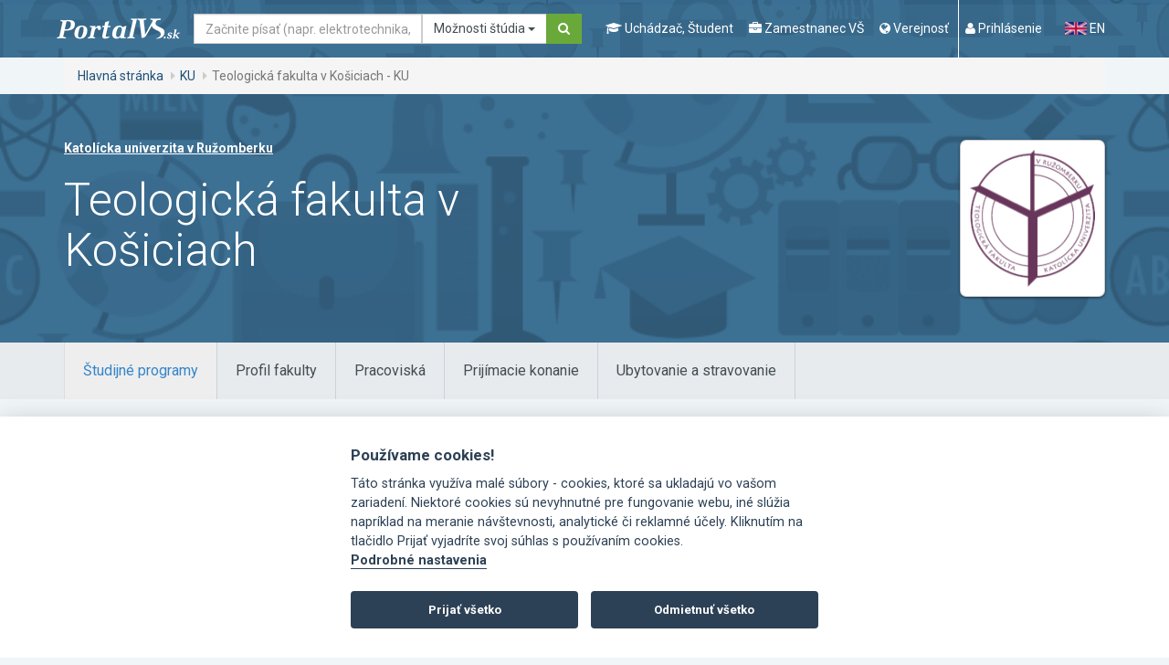

--- FILE ---
content_type: text/html; charset=utf-8
request_url: https://www.portalvs.sk/sk/fakulta/teologicka-fakulta-kosice
body_size: 20012
content:
<!DOCTYPE html>
<html lang="sk">
<head>
	<meta charset="utf-8">
	<meta name="robots" content="index, follow">
	<meta name="viewport" content="width=device-width, initial-scale=1.0">
	<title>Teologická fakulta v Košiciach - KU | Portál VŠ</title>
	<meta name="keywords" content="vysoké školy, ministerstvo školstva, konferencie, semináre, vzdelávanie, študijný program, ekonomické zamerania, filozofické a humanitné zamerania, lekárske, zdravotnícke, farmaceutické a veterinárske zamerania, pedagogické a učiteľské zamerania, právnické zamerania, prírodovedné zamerania, teologické a bohoslovecké zamerania, umelecké a výtvarné zamerania, vojenské a policajné zamerania, zamerania na architektúru a stavebníctvo, zamerania na elektrotechniku, informatiku a informačné technológie, zamerania na ostatné technické disciplíny , zamerania na poľnohospodárstvo a lesníctvo, zamerania na stavbu strojov a strojníctvo">
	<meta name="description" content="Praktický portál pre maturantov, ktorí si vyberajú vysoké školy. Ušetríš hodiny hľadania a prezerania, ktoré by si strávil nad každou jednou stránkou vysokej školy, ktorá ťa zaujíma.">
	<meta name="theme-color" content="#205078">
	<link rel="stylesheet" href="/css/divascookies_style_dark.css">
	<link rel="stylesheet" href="//fonts.googleapis.com/css?family=Roboto:400,700,300&amp;subset=latin,latin-ext">
	<link href="/css/redmond/jquery-ui-1.9.2.custom.min.css" rel="stylesheet" type="text/css" media="screen">
	<link rel="stylesheet" href="/css/bootstrap-tagsinput.css">
	<link rel="stylesheet" href="/css/style-concat.min.css?v=3">
	<link rel="stylesheet" href="/js/cookieconsent-2.8.0/src/cookieconsent.css">
	<link rel="shortcut icon" href="/favicon.ico" type="image/x-icon">
	<noscript>
		<style>.grid-sizer, .gutter-sizer { display: none !important; } .grid-col-2 li:nth-child(n) { margin-right: 2%; }</style>
	</noscript>

	<!--[if lt IE 9]><script src="https://oss.maxcdn.com/libs/respond.js/1.3.0/respond.min.js" type="text/javascript"></script><![endif]-->
	<script type="text/javascript" src="/js/lang-sk.js"></script>
	<script src="/js/jquery-1.10.2.min.js"></script>
	<script type="text/javascript" src="/js/jquery-ui-1.9.2.custom.min.js"></script>
	<script type="text/javascript" src="/libs/tinymce-7.6.1/js/tinymce/tinymce.min.js"></script>

	<link rel="stylesheet" href="/css/jquery.smartbanner.css" type="text/css" media="screen">

	<!-- re-Captcha -->
	<script src='https://www.google.com/recaptcha/api.js' async defer></script>
	<script>
		function recaptchaCallback() {
			$('.send').prop("disabled", false);
			$('.recaptcha').val(1);
		}
	</script>
		<script data-cookiecategory="analytics" async src="https://www.googletagmanager.com/gtag/js?id=G-NDHXS8W79S"></script>
		<script type="text/plain" data-cookiecategory="analytics">
			<!-- Google tag (gtag.js) -->
				window.dataLayer = window.dataLayer || [];
				function gtag(){dataLayer.push(arguments);}
				gtag('js', new Date());
				gtag('config', 'G-NDHXS8W79S');
		</script>
        <script type="text/plain" data-cookiecategory="analytics">
            (function(c,l,a,r,i,t,y){
                c[a]=c[a]||function(){(c[a].q=c[a].q||[]).push(arguments)};
                t=l.createElement(r);t.async=1;t.src="https://www.clarity.ms/tag/"+i;
                y=l.getElementsByTagName(r)[0];y.parentNode.insertBefore(t,y);
            })(window, document, "clarity", "script", "tcoqv14ax8");
        </script>
	
</head>
<body id="top">

	<a href="#main-content" class="sr-only">Ísť na obsah</a>
	<div class="wrapper">
		
		<div role="navigation" class="navbar navbar-default">
			<div class="container">
			<div class="navbar-header"><strong class="logo"><a class="navbar-brand" href="/sk/"><img src="/images/logo.png" alt="PortalVS logo"></a></strong></div>
			<!-- /.navbar-header -->
			<form method="GET" action="/sk/hladat" accept-charset="UTF-8" role="search" novalidate class="navbar-form navbar-left" onsubmit="return searchFormSubmit();">
				<div class="form-group">
					<label for="search-navigation" class="sr-only">Hľadať</label>
					<div class="input-group">
						<input type="text" name="search" placeholder="Začnite písať (napr. elektrotechnika, Nitra, Žilinská univerzita, STU...)" id="search-navigation" class="form-control navbar-search-input">
						<div class="input-group-btn">
							<button type="button" class="btn btn-default dropdown-toggle" data-toggle="dropdown" aria-haspopup="true" aria-expanded="false">
								<span id="search-in-btn-text"></span> 
								<span class="caret"></span>
							</button>
							<ul class="dropdown-menu" id="search-in-list">
							<li class="active"><a data-id="portalvs">Možnosti štúdia</a></li> 
							<li><a data-id="regzam">Zamestnanci</a></li>
							<li><a data-id="conferences">Konferencie</a></li>
							<li><a data-id="calendar">Kalendár podujatí</a></li>
							</ul>
							<input type="hidden" value="portalvs" name="in" id="search-in-input"> 
						</div>
						<!-- /btn-group -->
						<span class="input-group-btn"><button type="submit" class="btn btn-secondary"><i class="fa fa-search"><span class="sr-only">Hľadať</span></i></button></span>
					</div>
					<!-- /.input-group -->
				</div>
				<!-- /.form-group -->
<script type="text/javascript">
		var hasRegzamResults = false;

		function searchFormSubmit()
		{
			var id = $('#search-in-list li.active a').data('id');
			if (id == 'regzam') {
				if (!hasRegzamResults) {
					hasRegzamResults = $('input[name="search"]').val();
				}
				window.location.href = "https://www.portalvs.sk/regzam/?do=filterForm-submit&surname=" + hasRegzamResults + "&sort=surname&employment_state=yes&filter=Vyh%C4%BEada%C5%A5";
				return false;
			}

			return true;
		}

		$(function() {

			$.widget( "custom.catcomplete", $.ui.autocomplete, {
				options: {
					highlightClass: "ui-state-highlight",
					showOnCat: 4
				},

				_create: function() {
					this._super();
					this.widget().menu( "option", "items", "> :not(.ui-autocomplete-category)" );
				},
				_renderMenu: function( ul, items ) {
					var that = this,
					currentCategory = "",
					i = 0,
					show = true,
					ine = 0,
					len = items.length;

					$.each( items, function( index, item ) {
						var li;

						if (item.category == "Register zamestnancov") {
							hasRegzamResults = that.term;
						}

						if ( item.category != currentCategory ) {
							if(index != 0) {
								if(i > that.options.showOnCat) {
									ul.append( "<li class='ui-autocomplete-category'><div class='text-center text-muted ptb10'><small class='autoshowmore' data-cat='i"+ine+"'>"+"Viac výsledkov"+"</small></div></li>" );
								}
								ul.append( "<li class='ui-autocomplete-category'><span></span></li>" );
								ul.append( "<li class='ui-autocomplete-category text-muted ptb10'>" + item.category + "</li>" );
							}
							if(index == 0) {
								ul.append( "<li class='ui-autocomplete-category text-muted pb10'>" + item.category + "</li>" );
							}
							currentCategory = item.category;
							ine = index;
							i = 0;
						}

						if (i >= that.options.showOnCat) {
							show = false;
						}
						else {
							show = true;
						}

						li = that._renderItemData( ul, item, show, ine );
						if ( item.category ) {
							li.attr( "aria-label", item.category + " : " + item.label );
						}

						if ( index == len - 1) {
							if (i >= that.options.showOnCat) {
								if (item.category == "Register zamestnancov") {
									ul.append( "<li class='ui-autocomplete-category'><div class='text-center text-muted ptb10'><a class='autoshowmore' data-cat='i"+ine+"' href=\"https://www.portalvs.sk/regzam/?do=filterForm-submit&surname=" + that.term + "&sort=surname&employment_state=yes&filter=Vyh%C4%BEada%C5%A5\">"+"Viac výsledkov"+"</a></div></li>" );
								}
								else {
									ul.append( "<li class='ui-autocomplete-category'><div class='text-center text-muted ptb10'><small class='autoshowmore' data-cat='i"+ine+"'>"+"Viac výsledkov"+"</small></div></li>" );
								}
							}
						}

						i++;
					});
				},
				_renderItemData: function( ul, item, show, ine ) {
					return this._renderItem( ul, item, show, ine ).data( "ui-autocomplete-item", item );
				},

				_renderItem: function( ul, item, show, ine ) {
					 var re = new RegExp( "(" + this.term + ")", "gi" ),
					 cls = this.options.highlightClass,
					 template = "<span class='" + cls + "'>$1</span>",
					 label = item.label.replace( re, template );

					 var form = '';
					 if (item.form == 1) {
						form = 'denná';
					}
					if (item.form == 2) {
						form = 'externá';
					}
					if (item.acr || item.city) {
						var languages = '';
						if (item.languages.length > 0) {
							$.each(item.languages, function(index, value){
								languages = ', '+value.name;
							});
						}

						label = '<div class="row"><div class="col-md-6">'+label+' <br><small>('+form+', '+item.title_name+languages+')</small></div><div class="col-md-3">'+item.acr+'</div><div class="col-md-3">'+item.city+'</div></div>';
					}

					if (!show) {
						li = $( "<li/>" ).addClass('hide i'+ine).appendTo( ul );
					}
					else {
						li = $( "<li/>" ).appendTo( ul );
					}

					$( "<a/>" ).attr( "href", item.url + '?from=suggestion&from_category=' + $('#search-in-list li.active a').data('id') + '&keyword=' + this.term ).html( label ).appendTo( li ); // tuto treba doplnit miesto mriezky url na hladat
					return li;
				}
			});

			$(document).on('click', '.autoshowmore', function(){
				var dclass = $(this).data('cat');


				$('.'+dclass).each(function(){
					$(this).addClass('ui-menu-item').removeClass('hide');
				});

				$(this).remove();
			});


			$( "#search, #search-navigation" ).catcomplete({
				delay: 500,
				highlightClass: 'bold',
				source: function (request, response) {
					$.get("/sk/hladat/ajax-suggestion", {
						search: request.term,
						type: $('#search-in-input').val(),
						inArchive: false
					}, function (data) {
						// assuming data is a JavaScript array such as
						// ["one@abc.de", "onf@abc.de","ong@abc.de"]
						// and not a string
						response(data);
					});
				},
				open: function( event, ui ) {
					$('.hide.ui-menu-item').removeClass('ui-menu-item');
				},
				select: function( event, ui ) {
					window.location.href = ui.item.url;
				}
			});
			setActiveSearchIn();

			$(document).on('click', '#search-in-list a', function(){
				$('#search-in-list li').removeClass('active');
				$(this).closest('li').addClass('active');
				setActiveSearchIn();
			});

			function setActiveSearchIn() {
				var active = $('#search-in-list li.active'),
					form = active.closest('form'),
					activeA = active.find('a'),
					id = activeA.data('id'),
					value = activeA.text();

				$('#search-in-input').val(id);
				$('#search-in-btn-text').text(value);

				switch(id) {
					case 'conferences':
						form.attr('action', "/sk/konferencie-a-seminare");
						break;

					case 'eLearning':
						form.attr('action', "/sk/evzdelavanie");
						break;

					case 'portalvs':
						form.attr('action', "/sk/hladat");
						break;

					case 'calendar':
						form.attr('action', "/sk/kalendar");
						break;
				}
			}
		});
		</script>
			</form>
			<div class="navbar-wrapper navbar-right">
				<ul class="nav-header">
				<!-- <li><span class="sr-only">Popis navigácie</span>
					<ul class="nav-favorite">
						<li><a n:href="ElektronickaPrihlaska:">Prihláška na VŠ</a></li>
						<li><a n:href=":Front:Projekty:">Projekty</a></li>
					</ul>
				</li> -->
				<li><span class="sr-only">Popis navigácie</span>
					<ul class="nav-lead">
						<li class="navigation-mobile-wrapper">
							<a href="#" data-toggle="modal" data-target="#modal-navigation-mobile">
								<i class="fa fa-navicon"></i>
								<span class="nav-lead-text">Menu</span>
							</a>
						</li>
						<!-- /.navigation-mobile-wrapper -->

						<li>
							<a href="#" data-toggle="modal" data-target="#modal-navigation-student">
								<i class="fa fa-graduation-cap"></i>
								<span class="nav-lead-text">Uchádzač, Študent</span>
							</a>
						</li>
						<li>
							<a href="#" data-toggle="modal" data-target="#modal-navigation-employee">
								<i class="fa fa-briefcase"></i>
								<span class="nav-lead-text">Zamestnanec VŠ</span>
							</a>
						</li>
						<li>
							<a href="#" data-toggle="modal" data-target="#modal-navigation-public">
								<i class="fa fa-globe"></i>
								<span class="nav-lead-text">Verejnosť</span>
							</a>
						</li>

							<li class="nav-lead-divided-left">
								<a href="#" data-toggle="modal" data-target="#modal-login"><i class="fa fa-user"></i> <span class="nav-lead-text">Prihlásenie</span></a>
							</li>
					</ul>
				</li>
				<li><span class="sr-only">Zmena jazyka stránky</span>
					<ul class="nav-lang">
						<li class="active sr-only">
							<a href="/sk/fakulta/teologicka-fakulta-kosice">
								<img src="/images/icons/flag-sk.png" alt="Slovak flag">
								SK
							</a>
						</li>
						<li>
							<a href="/en/fakulta/teologicka-fakulta-kosice">
								<img src="/images/icons/flag-en.png" alt="English flag">
								EN
							</a>
						</li>
					</ul>
				</li>
				</ul>
				<!-- /.nav-header -->
			</div>
			<!-- /.navbar-wrapper navbar-right -->
			</div>
			<!-- /.container -->
		</div>
		<!-- /.navbar navbar-default -->
		<div class="full-width">
			<div class="container">
				<div class="row">
				<div class="col-md-12">
					<ol class="breadcrumb">
						<li><a href="/sk/">Hlavná stránka</a></li>
						<li><a href="/sk/vysoka-skola/katolicka-univerzita-v-ruzomberku">KU</a></li>
						<li class="active">Teologická fakulta v Košiciach - KU</li>
					</ol>
					<!-- /.breadcrumb -->
				</div>
				<!-- /.col-md-12 -->
				</div>
				<!-- /.row -->
			</div>
			<!-- /.container -->
		</div>
		<!-- /.full-width -->
		
		<div id="main-content" class="main-content">

    <div class="full-width full-width-block-page-title page-title-university bg-no-repeat bg-cover">
        <div class="container">
            <div class="row">
                <div class="col-sm-6"><strong class="block-title-section-title"><a href="/sk/vysoka-skola/katolicka-univerzita-v-ruzomberku">Katolícka univerzita v Ružomberku</a></strong>
                    <h1 class="h1">Teologická fakulta v Košiciach</h1>
                </div>
                <!-- /.col-sm-6 -->
                <div class="col-sm-6"><strong class="block-title-section-title sr-only">Logo univerzity</strong>
                    <div class="clearfix">
                            <div class="faculty-logo-css-tweak-wrapper pull-right">
                                <img src="/_thumbs/250/150/722030000_25850.png" alt="logo" class="img-responsive university-logo">
                            </div>
                            <!-- /.faculty-logo-css-tweak-wrapper -->
                    </div>
                </div>
                <!-- /.col-sm-6 -->
            </div>
            <!-- /.row -->
        </div>
        <!-- /.container -->
    </div>
    <!-- /.full-width full-width-block-page-title page-title-university bg-no-repeat bg-cover -->
    <div class="full-width full-width-tertiary section section-xxs">
        <div class="container">
            <div class="row">
                <div class="col-md-12">
                    <ul role="tablist" data-navigation-clone=".tabs-navigation-clone-wrapper" data-clone-label="Tab navigation" class="nav nav-tabs nav-tabs-primary nav-tabs-stacked-sm">
                        <li class="active">
                            <a href="#details-studyprograms" role="tab" data-toggle="tab"><span class="tab-label">Študijné programy</span></a>
                        </li>
                        <li>
                            <a href="#details-profile" role="tab" data-toggle="tab"><span class="tab-label">Profil fakulty</span></a>
                        </li>
                            <li>
                                <a href="#details-workplaces" role="tab" data-toggle="tab" class="map-toggle"><span class="tab-label">Pracoviská</span></a>
                            </li>
                        <li>
                            <a href="#details-matriculation" class="terms-toggle" role="tab" data-toggle="tab"><span class="tab-label">Prijímacie konanie</span></a>
                        </li>
                        <li>
                            <a href="#details-accommodation" role="tab" data-toggle="tab"><span class="tab-label">Ubytovanie a stravovanie</span></a>
                        </li>
                    </ul>
                </div>
                <!-- /.col-md-12 -->
            </div>
            <!-- /.row -->
        </div>
        <!-- /.container -->
    </div>
    <!-- /.full-width full-width-tertiary section section-xxs -->
    <div class="container">
        <div class="row">
            <div class="col-md-8 section main">
                <div class="tab-content">
                    <div id="details-studyprograms" class="tab-pane fade in active">
                        <h2 class="sr-only">Študijné programy</h2>

<!-- zobrazovat v listingu SP jazyky poskytovania -->

<ul class="nav nav-tabs nav-tabs-collapse tabs-langu-programs">
    <li class="pull-right active">
        <a href="#" class="btn btn-link sp-list-lang-switcher" data-lang="slovak">Slovenské</a>
    </li>
</ul>
<div class="tab-content mt20">
    <div id="sp-list-tab-slovak" class="tab-pane active">
        <div id="accordion-studyprograms-slovak" role="tablist" aria-multiselectable="true" class="panel-group accordion-primary accordion-studyprograms">
            <div class="panel panel-default">
                <div id="panel-title-label-slovak-R" role="tab" class="panel-heading">
                    <h2 class="panel-title">
                        <a role="button" href="#panel-title-slovak-R" class=""
                           data-toggle="collapse" data-parent="#accordion-studyprograms-slovak" data-panel="panel-title-slovak-R"
                           data-splist-level="R" data-splist-lang="slovak"
                           aria-expanded="true"
                           aria-controls="collapse">
                            Bakalárske štúdium
                                                    </a>
                    </h2>
                </div>
                <div role="tabpanel" id="panel-title-slovak-R" class="panel-collapse collapse in"
                     aria-labelledby="panel-title-label-slovak-R"
                     aria-expanded="true">
                    <div class="panel-body">
                        <table class="table table-primary table-bordered table-padded table-hover m0">
                            <tbody>
                                <tr>
                                    <td>
                                        <a href="/sk/studijny-program/socialna-praca60">sociálna práca</a>
                                        <small class="text-muted">
                                            
                                            (                                                denné
                                                3 roky
)
                                        </small>
                                        
                                    </td>
                                </tr>
                                <tr>
                                    <td>
                                        <a href="/sk/studijny-program/socialna-praca38">sociálna práca</a>
                                        <small class="text-muted">
                                            | <strong>Spišské Podhradie</strong>
                                            (                                                denné
                                                3 roky
)
                                        </small>
                                        
                                    </td>
                                </tr>
                                <tr>
                                    <td>
                                        <a href="/sk/studijny-program/socialna-praca29">sociálna práca</a>
                                        <small class="text-muted">
                                            
                                            (                                                denné
                                                3 roky
)
                                        </small>
                                        
                                    </td>
                                </tr>
                                <tr>
                                    <td>
                                        <a href="/sk/studijny-program/socialna-praca52">sociálna práca</a>
                                        <small class="text-muted">
                                            
                                            (                                                denné
                                                3 roky
)
                                        </small>
                                        <i class="fa fa-history" aria-hidden="true" title="Dodatočné prijímačky"></i>
                                    </td>
                                </tr>
                                <tr>
                                    <td>
                                        <a href="/sk/studijny-program/socialna-praca4">sociálna práca</a>
                                        <small class="text-muted">
                                            | <strong>Spišské Podhradie</strong>
                                            (                                                denné
                                                3 roky
)
                                        </small>
                                        <i class="fa fa-history" aria-hidden="true" title="Dodatočné prijímačky"></i>
                                    </td>
                                </tr>
                                <tr>
                                    <td>
                                        <a href="/sk/studijny-program/socialna-praca54">sociálna práca</a>
                                        <small class="text-muted">
                                            | <strong>Spišské Podhradie</strong>
                                            (                                                denné
                                                3 roky
)
                                        </small>
                                        
                                    </td>
                                </tr>
                                <tr>
                                    <td>
                                        <a href="/sk/studijny-program/ucitelstvo-hudby-a-cirkevnej-hudby3">učiteľstvo hudby a cirkevnej hudby</a>
                                        <small class="text-muted">
                                            | <strong>Spišské Podhradie</strong>
                                            (                                                denné
                                                3 roky
)
                                        </small>
                                        
                                    </td>
                                </tr>
                                <tr>
                                    <td>
                                        <a href="/sk/studijny-program/ucitelstvo-hudby-a-cirkevnej-hudby">učiteľstvo hudby a cirkevnej hudby</a>
                                        <small class="text-muted">
                                            | <strong>Spišské Podhradie</strong>
                                            (                                                denné
                                                3 roky
)
                                        </small>
                                        <i class="fa fa-history" aria-hidden="true" title="Dodatočné prijímačky"></i>
                                    </td>
                                </tr>
                                <tr>
                                    <td>
                                        <a href="/sk/studijny-program/ucitelstvo-hudby-a-cirkevnej-hudby7">učiteľstvo hudby a cirkevnej hudby</a>
                                        <small class="text-muted">
                                            | <strong>Spišské Podhradie</strong>
                                            (                                                denné
                                                3 roky
)
                                        </small>
                                        <i class="fa fa-history" aria-hidden="true" title="Dodatočné prijímačky"></i>
                                    </td>
                                </tr>
                                <tr>
                                    <td>
                                        <a href="/sk/studijny-program/ucitelstvo-hudby-a-cirkevnej-hudby4">učiteľstvo hudby a cirkevnej hudby</a>
                                        <small class="text-muted">
                                            | <strong>Spišské Podhradie</strong>
                                            (                                                externé
                                                4 roky
)
                                        </small>
                                        
                                    </td>
                                </tr>
                                <tr>
                                    <td>
                                        <a href="/sk/studijny-program/ucitelstvo-hudby-a-cirkevnej-hudby0">učiteľstvo hudby a cirkevnej hudby</a>
                                        <small class="text-muted">
                                            | <strong>Spišské Podhradie</strong>
                                            (                                                externé
                                                3 roky
)
                                        </small>
                                        
                                    </td>
                                </tr>
                                <tr>
                                    <td>
                                        <a href="/sk/studijny-program/ucitelstvo-hudby-a-cirkevnej-hudby8">učiteľstvo hudby a cirkevnej hudby</a>
                                        <small class="text-muted">
                                            | <strong>Spišské Podhradie</strong>
                                            (                                                externé
                                                3 roky
)
                                        </small>
                                        
                                    </td>
                                </tr>
                                <tr>
                                    <td>
                                        <a href="/sk/studijny-program/ucitelstvo-predmetu-nabozenska-vychova">učiteľstvo náboženskej výchovy</a>
                                        <small class="text-muted">
                                            
                                            (                                                denné
                                                3 roky
)
                                        </small>
                                        <i class="fa fa-history" aria-hidden="true" title="Dodatočné prijímačky"></i>
                                    </td>
                                </tr>
                                <tr>
                                    <td>
                                        <a href="/sk/studijny-program/ucitelstvo-nabozenskej-vychovy0">učiteľstvo náboženskej výchovy</a>
                                        <small class="text-muted">
                                            
                                            (                                                denné
                                                3 roky
)
                                        </small>
                                        
                                    </td>
                                </tr>
                                <tr>
                                    <td>
                                        <a href="/sk/studijny-program/ucitelstvo-nabozenskej-vychovy2">učiteľstvo náboženskej výchovy</a>
                                        <small class="text-muted">
                                            
                                            (                                                denné
                                                3 roky
)
                                        </small>
                                        
                                    </td>
                                </tr>
                            </tbody>
                        </table>
                    </div>
                </div>
            </div>
            <div class="panel panel-default">
                <div id="panel-title-label-slovak-S" role="tab" class="panel-heading">
                    <h2 class="panel-title">
                        <a role="button" href="#panel-title-slovak-S" class="collapsed"
                           data-toggle="collapse" data-parent="#accordion-studyprograms-slovak" data-panel="panel-title-slovak-S"
                           data-splist-level="S" data-splist-lang="slovak"
                           aria-expanded="false"
                           aria-controls="collapse">
                            Štúdium spojeného 1. a 2. stupňa
                                                    </a>
                    </h2>
                </div>
                <div role="tabpanel" id="panel-title-slovak-S" class="panel-collapse collapse"
                     aria-labelledby="panel-title-label-slovak-S"
                     aria-expanded="false">
                    <div class="panel-body">
                        <table class="table table-primary table-bordered table-padded table-hover m0">
                            <tbody>
                                <tr>
                                    <td>
                                        <a href="/sk/studijny-program/katolicka-teologia11">katolícka teológia</a>
                                        <small class="text-muted">
                                            
                                            (                                                denné
                                                6 roky
)
                                        </small>
                                        
                                    </td>
                                </tr>
                                <tr>
                                    <td>
                                        <a href="/sk/studijny-program/katolicka-teologia14">katolícka teológia</a>
                                        <small class="text-muted">
                                            | <strong>Spišské Podhradie</strong>
                                            (                                                denné
                                                6 roky
)
                                        </small>
                                        
                                    </td>
                                </tr>
                                <tr>
                                    <td>
                                        <a href="/sk/studijny-program/katolicka-teologia7">katolícka teológia</a>
                                        <small class="text-muted">
                                            | <strong>Spišské Podhradie</strong>
                                            (                                                denné
                                                6 roky
)
                                        </small>
                                        
                                    </td>
                                </tr>
                                <tr>
                                    <td>
                                        <a href="/sk/studijny-program/katolicka-teologia9">katolícka teológia</a>
                                        <small class="text-muted">
                                            
                                            (                                                denné
                                                6 roky
)
                                        </small>
                                        <i class="fa fa-history" aria-hidden="true" title="Dodatočné prijímačky"></i>
                                    </td>
                                </tr>
                                <tr>
                                    <td>
                                        <a href="/sk/studijny-program/katolicka-teologia13">katolícka teológia</a>
                                        <small class="text-muted">
                                            
                                            (                                                denné
                                                6 roky
)
                                        </small>
                                        
                                    </td>
                                </tr>
                                <tr>
                                    <td>
                                        <a href="/sk/studijny-program/katolicka-teologia12">katolícka teológia</a>
                                        <small class="text-muted">
                                            | <strong>Spišské Podhradie</strong>
                                            (                                                denné
                                                6 roky
)
                                        </small>
                                        
                                    </td>
                                </tr>
                            </tbody>
                        </table>
                    </div>
                </div>
            </div>
            <div class="panel panel-default">
                <div id="panel-title-label-slovak-T" role="tab" class="panel-heading">
                    <h2 class="panel-title">
                        <a role="button" href="#panel-title-slovak-T" class="collapsed"
                           data-toggle="collapse" data-parent="#accordion-studyprograms-slovak" data-panel="panel-title-slovak-T"
                           data-splist-level="T" data-splist-lang="slovak"
                           aria-expanded="false"
                           aria-controls="collapse">
                            Inžinierske a Magisterské štúdium
                                                    </a>
                    </h2>
                </div>
                <div role="tabpanel" id="panel-title-slovak-T" class="panel-collapse collapse"
                     aria-labelledby="panel-title-label-slovak-T"
                     aria-expanded="false">
                    <div class="panel-body">
                        <table class="table table-primary table-bordered table-padded table-hover m0">
                            <tbody>
                                <tr>
                                    <td>
                                        <a href="/sk/studijny-program/socialna-praca7">sociálna práca</a>
                                        <small class="text-muted">
                                            | <strong>Spišské Podhradie</strong>
                                            (                                                denné
                                                2 roky
)
                                        </small>
                                        
                                    </td>
                                </tr>
                                <tr>
                                    <td>
                                        <a href="/sk/studijny-program/socialna-praca71">sociálna práca</a>
                                        <small class="text-muted">
                                            | <strong>Spišské Podhradie</strong>
                                            (                                                denné
                                                2 roky
)
                                        </small>
                                        <i class="fa fa-history" aria-hidden="true" title="Dodatočné prijímačky"></i>
                                    </td>
                                </tr>
                                <tr>
                                    <td>
                                        <a href="/sk/studijny-program/socialna-praca75">sociálna práca</a>
                                        <small class="text-muted">
                                            
                                            (                                                denné
                                                2 roky
)
                                        </small>
                                        
                                    </td>
                                </tr>
                                <tr>
                                    <td>
                                        <a href="/sk/studijny-program/socialna-praca46">sociálna práca</a>
                                        <small class="text-muted">
                                            | <strong>Spišské Podhradie</strong>
                                            (                                                denné
                                                2 roky
)
                                        </small>
                                        
                                    </td>
                                </tr>
                                <tr>
                                    <td>
                                        <a href="/sk/studijny-program/socialna-praca34">sociálna práca</a>
                                        <small class="text-muted">
                                            
                                            (                                                denné
                                                2 roky
)
                                        </small>
                                        
                                    </td>
                                </tr>
                                <tr>
                                    <td>
                                        <a href="/sk/studijny-program/socialna-praca53">sociálna práca</a>
                                        <small class="text-muted">
                                            
                                            (                                                denné
                                                2 roky
)
                                        </small>
                                        <i class="fa fa-history" aria-hidden="true" title="Dodatočné prijímačky"></i>
                                    </td>
                                </tr>
                                <tr>
                                    <td>
                                        <a href="/sk/studijny-program/ucitelstvo-hudby-a-cirkevnej-hudby5">učiteľstvo hudby a cirkevnej hudby</a>
                                        <small class="text-muted">
                                            | <strong>Spišské Podhradie</strong>
                                            (                                                denné
                                                2 roky
)
                                        </small>
                                        
                                    </td>
                                </tr>
                                <tr>
                                    <td>
                                        <a href="/sk/studijny-program/ucitelstvo-hudby-a-cirkevnej-hudby1">učiteľstvo hudby a cirkevnej hudby</a>
                                        <small class="text-muted">
                                            | <strong>Spišské Podhradie</strong>
                                            (                                                denné
                                                2 roky
)
                                        </small>
                                        <i class="fa fa-history" aria-hidden="true" title="Dodatočné prijímačky"></i>
                                    </td>
                                </tr>
                                <tr>
                                    <td>
                                        <a href="/sk/studijny-program/ucitelstvo-hudby-a-cirkevnej-hudby9">učiteľstvo hudby a cirkevnej hudby</a>
                                        <small class="text-muted">
                                            | <strong>Spišské Podhradie</strong>
                                            (                                                denné
                                                2 roky
)
                                        </small>
                                        
                                    </td>
                                </tr>
                                <tr>
                                    <td>
                                        <a href="/sk/studijny-program/ucitelstvo-hudby-a-cirkevnej-hudby10">učiteľstvo hudby a cirkevnej hudby</a>
                                        <small class="text-muted">
                                            | <strong>Spišské Podhradie</strong>
                                            (                                                externé
                                                3 roky
)
                                        </small>
                                        
                                    </td>
                                </tr>
                                <tr>
                                    <td>
                                        <a href="/sk/studijny-program/ucitelstvo-hudby-a-cirkevnej-hudby6">učiteľstvo hudby a cirkevnej hudby</a>
                                        <small class="text-muted">
                                            | <strong>Spišské Podhradie</strong>
                                            (                                                externé
                                                3 roky
)
                                        </small>
                                        
                                    </td>
                                </tr>
                                <tr>
                                    <td>
                                        <a href="/sk/studijny-program/ucitelstvo-hudby-a-cirkevnej-hudby2">učiteľstvo hudby a cirkevnej hudby</a>
                                        <small class="text-muted">
                                            | <strong>Spišské Podhradie</strong>
                                            (                                                externé
                                                3 roky
)
                                        </small>
                                        <i class="fa fa-history" aria-hidden="true" title="Dodatočné prijímačky"></i>
                                    </td>
                                </tr>
                                <tr>
                                    <td>
                                        <a href="/sk/studijny-program/ucitelstvo-nabozenskej-vychovy3">učiteľstvo náboženskej výchovy</a>
                                        <small class="text-muted">
                                            
                                            (                                                denné
                                                2 roky
)
                                        </small>
                                        
                                    </td>
                                </tr>
                                <tr>
                                    <td>
                                        <a href="/sk/studijny-program/ucitelstvo-nabozenskej-vychovy1">učiteľstvo náboženskej výchovy</a>
                                        <small class="text-muted">
                                            
                                            (                                                denné
                                                2 roky
)
                                        </small>
                                        <i class="fa fa-history" aria-hidden="true" title="Dodatočné prijímačky"></i>
                                    </td>
                                </tr>
                                <tr>
                                    <td>
                                        <a href="/sk/studijny-program/ucitelstvo-nabozenskej-vychovy4">učiteľstvo náboženskej výchovy</a>
                                        <small class="text-muted">
                                            
                                            (                                                denné
                                                2 roky
)
                                        </small>
                                        
                                    </td>
                                </tr>
                            </tbody>
                        </table>
                    </div>
                </div>
            </div>
            <div class="panel panel-default">
                <div id="panel-title-label-slovak-V" role="tab" class="panel-heading">
                    <h2 class="panel-title">
                        <a role="button" href="#panel-title-slovak-V" class="collapsed"
                           data-toggle="collapse" data-parent="#accordion-studyprograms-slovak" data-panel="panel-title-slovak-V"
                           data-splist-level="V" data-splist-lang="slovak"
                           aria-expanded="false"
                           aria-controls="collapse">
                            Doktorandské štúdium
                        </a>
                    </h2>
                </div>
                <div role="tabpanel" id="panel-title-slovak-V" class="panel-collapse collapse"
                     aria-labelledby="panel-title-label-slovak-V"
                     aria-expanded="false">
                    <div class="panel-body">
                        <table class="table table-primary table-bordered table-padded table-hover m0">
                            <tbody>
                                <tr>
                                    <td>
                                        <a href="/sk/studijny-program/charitativna-a-misijna-praca0">charitatívna a misijná práca</a>
                                        <small class="text-muted">
                                            
                                            (                                                denné
                                                3 roky
)
                                        </small>
                                        
                                    </td>
                                </tr>
                                <tr>
                                    <td>
                                        <a href="/sk/studijny-program/charitativna-a-misijna-praca">charitatívna a misijná práca</a>
                                        <small class="text-muted">
                                            
                                            (                                                externé
                                                4 roky
)
                                        </small>
                                        
                                    </td>
                                </tr>
                                <tr>
                                    <td>
                                        <a href="/sk/studijny-program/katolicka-teologia5">katolícka teológia</a>
                                        <small class="text-muted">
                                            
                                            (                                                denné
                                                3 roky
)
                                        </small>
                                        
                                    </td>
                                </tr>
                                <tr>
                                    <td>
                                        <a href="/sk/studijny-program/katolicka-teologia8">katolícka teológia</a>
                                        <small class="text-muted">
                                            
                                            (                                                externé
                                                4 roky
)
                                        </small>
                                        
                                    </td>
                                </tr>
                            </tbody>
                        </table>
                    </div>
                </div>
            </div>
        </div>
    </div>
    <div id="sp-list-tab-foreign" class="tab-pane">
            <p>
                    Cudzojazyčné študijné programy nie sú poskytované.
            </p>
    </div>
</div>

<script type="text/javascript">
    $(document).ready(function () {
        $('.sp-list-lang-switcher').on('click', function (ev) {
            ev.preventDefault();
            var button = $(ev.target);

            $.ajax({
                url: "/sk/fakulta?do=spListActiveAccordion",
                method: 'POST',
                data: {
                    'lang': button.data('lang')
                }
            }).done(function() {});

            if (button.data('lang') === 'slovak') {
                $('#sp-list-tab-slovak').show();
                $('#sp-list-tab-foreign').hide();
            } else {
                $('#sp-list-tab-slovak').hide();
                $('#sp-list-tab-foreign').show();
            }
            $('.tabs-langu-programs li').removeClass('active');
            button.parent().addClass('active');
        });

        $('.accordion-studyprograms .panel-title a').click(function(ev) {
            ev.preventDefault();
            var button = $(ev.target);

            $.ajax({
                url: "/sk/fakulta?do=spListActiveAccordion",
                method: 'POST',
                data: {
                    'level': button.data('splist-level')
                }
            }).done(function() {});

            var accordionTabs = $('#accordion-studyprograms-'+ (button.data('splist-lang') === 'slovak' ? 'foreign' : 'slovak') + ' h2.panel-title a');
            accordionTabs.addClass('collapsed');
            accordionTabs.attr('aria-expanded', 'false');
            var accordionContents = $('#accordion-studyprograms-'+ (button.data('splist-lang') === 'slovak' ? 'foreign' : 'slovak') + ' div[role="tabpanel"]');
            accordionContents.removeClass('in');
            accordionContents.attr('aria-expanded', 'false');

            var actualAccordionTab = $('#panel-title-label-'+ (button.data('splist-lang') === 'slovak' ? 'foreign' : 'slovak') + '-' + button.data('splist-level') + ' a');
            actualAccordionTab.removeClass('collapsed');
            actualAccordionTab.attr('aria-expanded', 'true');
            var actualAccordionContent = $('#panel-title-'+ (button.data('splist-lang') === 'slovak' ? 'foreign' : 'slovak') + '-' + button.data('splist-level'));
            actualAccordionContent.addClass('in');
            actualAccordionContent.attr('aria-expanded', 'true');
        });
    });
</script>

                        <div class="section section-sm">
                            <p class="text-center h4 text-upper">
                                <a class="btn btn-secondary btn-lg text-wrap" title='Kompletný kalendár termínov' href="/sk/terminy?owner=722000000&amp;faculty=722030000">
									<i class="fa fa-calendar fa-lg"></i> Kompletný kalendár termínov
								</a>
                            </p>
                        </div>
                    </div>
                    <!-- /#details-studyprograms /.tab-pane fade -->

                    <div id="details-profile" class="tab-pane fade">
                        <h2 class="sr-only">Profil fakulty</h2>
                        
                        

                            <i class="fa fa-exclamation-triangle text-error"></i> Ľutujeme, vysoká škola k dnešnému dňu neuviedla potrebné informácie.
                    </div>
                    <!-- /#details-profile /.tab-pane fade in active -->
                        <div id="details-workplaces" class="tab-pane fade">
                            <h2 class="sr-only">Pracoviská</h2>
                                <div class="row">
                                    <div class="col-sm-6">
                                        <h3 class="title-secondary h4">
											Katolícka univerzita v Ružomberku
                                            <span class="h2 mt0 element-block"><a title="Teologický inštitút (Spišské podhradie), Spišské Podhradie" href="/sk/miesto-studia/teologicky-institut-spisske-podhradie">Teologický inštitút (Spišské podhradie), Spišské Podhradie</a></span>
                                        </h3>
                                        <div class="panel panel-transparent panel-contact">
                                            <div class="panel-body">
                                                <div class="media">
                                                    <div class="media-left"><i class="fa fa-map-marker icon-primary"></i></div>
                                                    <!-- /.media-left -->
                                                    <div class="media-body">
                                                            <address>Spišská Kapitula 12, 053 04, Spišské Podhradie</address>
                                                    </div>
                                                    <!-- /.media-body -->
                                                </div>
                                                <!-- /.media -->
                                                    <div class="media">
                                                        <div class="media-left"><i class="fa fa-phone icon-primary"></i></div>
                                                        <!-- /.media-left -->
                                                        <div class="media-body">
                                                            <p>00421/53/419 41 11</p>
                                                        </div>
                                                        <!-- /.media-body -->
                                                    </div>
                                                    <!-- /.media -->
                                                    <div class="media">
                                                        <div class="media-left"><i class="fa fa-envelope icon-primary"></i></div>
                                                        <!-- /.media-left -->
                                                        <div class="media-body"><a href="mailto:studijne.ti.tf@ku.sk">studijne.ti.tf@ku.sk</a></div>
                                                        <!-- /.media-body -->
                                                    </div>
                                                    <!-- /.media -->
                                                    <div class="media">
                                                        <div class="media-left"><i class="fa fa-sitemap icon-primary"></i></div>
                                                        <!-- /.media-left -->
                                                        <div class="media-body">
                                                            <p><a href="https://www.ku.sk/fakulty-katolickej-univerzity/teologicka-fakulta/pracoviska-fakulty/teologicky-institut-ku-v-spisskom-podhradi/#submenu" title="Teologický inštitút (Spišské podhradie), Spišské Podhradie" target="_blank">https://www.ku.sk/fakulty-katolickej-univerzity/teologicka-fakulta/pracoviska-fakulty/teologicky-institut-ku-v-spisskom-podhradi/#submenu</a></p>
                                                        </div>
                                                        <!-- /.media-body -->
                                                    </div>
                                                    <!-- /.media -->
                                            </div>
                                            <!-- /.panel-body -->
                                        </div>
                                        <!-- /.panel panel-transparent panel-contact -->
                                    </div>
                                    <!-- /.col-sm-6 -->
                                    <div class="col-sm-6">
                                    </div>
                                    <!-- /.col-sm-6 -->
                                </div>
                                <!-- /.row -->
                        </div>
                        <!-- /#details-workplaces /.tab-pane fade -->
                    <div id="details-gallery" class="tab-pane fade">
                        <div id="btn-group-gallery" class="btn-group" role="group" aria-label="Basic example" style="width: 100%;">
                        </div>
                            <i class="fa fa-exclamation-triangle text-error"></i> Ľutujeme, vysoká škola k dnešnému dňu neuviedla potrebné informácie.
                    </div>
                    <!-- /#details-gallery /.tab-pane fade -->
                    <div id="details-matriculation" class="tab-pane fade">
                        <h2 class="sr-only">Prijímacie konanie</h2>
                            <div class="row mgrid">
                                    <div class="col-sm-6 mgrid-item">
                                        <div class="panel panel-primary">
                                            <div class="panel-body">
                                                <h3 class="h3 mt0">
													<a title="Učiteľstvo náboženskej výchovy" href="/sk/studijny-program/ucitelstvo-nabozenskej-vychovy2">Učiteľstvo náboženskej výchovy</a>
													<small class="element-block"><strong>Bc., denné</strong></small>
												</h3>
                                                <div class="media">
                                                    <div class="media-left"><i class="fa fa-lg fa-calendar icon-primary"></i></div>
                                                    <!-- /.media-left -->
                                                    <div class="media-body"><span>Uzávierka prihlášok: <strong>30.04.2026</strong></span></div>
                                                    <!-- /.media-body -->
                                                </div>
                                                <!-- /.media -->
                                                <div class="media">
                                                    <div class="media-left"><i class="fa fa-lg fa-clock-o icon-primary"></i></div>
                                                    <!-- /.media-left -->
                                                    <div class="media-body">
                                                        <span>Termín skúšky: <strong> –  </strong></span>
                                                    </div>
                                                    <!-- /.media-body -->
                                                </div>
                                                <!-- /.media -->
                                            </div>
                                            <!-- /.panel-body -->
                                        </div>
                                        <!-- /.panel panel-primary -->
                                    </div>
                                    <!-- /.col-sm-6 -->
                                    <div class="col-sm-6 mgrid-item">
                                        <div class="panel panel-primary">
                                            <div class="panel-body">
                                                <h3 class="h3 mt0">
													<a title="Učiteľstvo náboženskej výchovy" href="/sk/studijny-program/ucitelstvo-nabozenskej-vychovy4">Učiteľstvo náboženskej výchovy</a>
													<small class="element-block"><strong>Mgr., denné</strong></small>
												</h3>
                                                <div class="media">
                                                    <div class="media-left"><i class="fa fa-lg fa-calendar icon-primary"></i></div>
                                                    <!-- /.media-left -->
                                                    <div class="media-body"><span>Uzávierka prihlášok: <strong>30.04.2026</strong></span></div>
                                                    <!-- /.media-body -->
                                                </div>
                                                <!-- /.media -->
                                                <div class="media">
                                                    <div class="media-left"><i class="fa fa-lg fa-clock-o icon-primary"></i></div>
                                                    <!-- /.media-left -->
                                                    <div class="media-body">
                                                        <span>Termín skúšky: <strong> –  </strong></span>
                                                    </div>
                                                    <!-- /.media-body -->
                                                </div>
                                                <!-- /.media -->
                                            </div>
                                            <!-- /.panel-body -->
                                        </div>
                                        <!-- /.panel panel-primary -->
                                    </div>
                                    <!-- /.col-sm-6 -->
                                    <div class="col-sm-6 mgrid-item">
                                        <div class="panel panel-primary">
                                            <div class="panel-body">
                                                <h3 class="h3 mt0">
													<a title="Sociálna práca" href="/sk/studijny-program/socialna-praca34">Sociálna práca</a>
													<small class="element-block"><strong>Mgr., denné</strong></small>
												</h3>
                                                <div class="media">
                                                    <div class="media-left"><i class="fa fa-lg fa-calendar icon-primary"></i></div>
                                                    <!-- /.media-left -->
                                                    <div class="media-body"><span>Uzávierka prihlášok: <strong>30.04.2026</strong></span></div>
                                                    <!-- /.media-body -->
                                                </div>
                                                <!-- /.media -->
                                                <div class="media">
                                                    <div class="media-left"><i class="fa fa-lg fa-clock-o icon-primary"></i></div>
                                                    <!-- /.media-left -->
                                                    <div class="media-body">
                                                        <span>Termín skúšky: <strong> –  </strong></span>
                                                    </div>
                                                    <!-- /.media-body -->
                                                </div>
                                                <!-- /.media -->
                                            </div>
                                            <!-- /.panel-body -->
                                        </div>
                                        <!-- /.panel panel-primary -->
                                    </div>
                                    <!-- /.col-sm-6 -->
                                    <div class="col-sm-6 mgrid-item">
                                        <div class="panel panel-primary">
                                            <div class="panel-body">
                                                <h3 class="h3 mt0">
													<a title="Sociálna práca" href="/sk/studijny-program/socialna-praca29">Sociálna práca</a>
													<small class="element-block"><strong>Bc., denné</strong></small>
												</h3>
                                                <div class="media">
                                                    <div class="media-left"><i class="fa fa-lg fa-calendar icon-primary"></i></div>
                                                    <!-- /.media-left -->
                                                    <div class="media-body"><span>Uzávierka prihlášok: <strong>30.04.2026</strong></span></div>
                                                    <!-- /.media-body -->
                                                </div>
                                                <!-- /.media -->
                                                <div class="media">
                                                    <div class="media-left"><i class="fa fa-lg fa-clock-o icon-primary"></i></div>
                                                    <!-- /.media-left -->
                                                    <div class="media-body">
                                                        <span>Termín skúšky: <strong> –  </strong></span>
                                                    </div>
                                                    <!-- /.media-body -->
                                                </div>
                                                <!-- /.media -->
                                            </div>
                                            <!-- /.panel-body -->
                                        </div>
                                        <!-- /.panel panel-primary -->
                                    </div>
                                    <!-- /.col-sm-6 -->
                                    <div class="col-sm-6 mgrid-item">
                                        <div class="panel panel-primary">
                                            <div class="panel-body">
                                                <h3 class="h3 mt0">
													<a title="Katolícka teológia" href="/sk/studijny-program/katolicka-teologia13">Katolícka teológia</a>
													<small class="element-block"><strong>Mgr., denné</strong></small>
												</h3>
                                                <div class="media">
                                                    <div class="media-left"><i class="fa fa-lg fa-calendar icon-primary"></i></div>
                                                    <!-- /.media-left -->
                                                    <div class="media-body"><span>Uzávierka prihlášok: <strong>30.04.2026</strong></span></div>
                                                    <!-- /.media-body -->
                                                </div>
                                                <!-- /.media -->
                                                <div class="media">
                                                    <div class="media-left"><i class="fa fa-lg fa-clock-o icon-primary"></i></div>
                                                    <!-- /.media-left -->
                                                    <div class="media-body">
                                                        <span>Termín skúšky: <strong>16.06.2026 – 18.06.2026 </strong></span>
                                                    </div>
                                                    <!-- /.media-body -->
                                                </div>
                                                <!-- /.media -->
                                            </div>
                                            <!-- /.panel-body -->
                                        </div>
                                        <!-- /.panel panel-primary -->
                                    </div>
                                    <!-- /.col-sm-6 -->
                                <div class="col-sm-6 mgrid-sizer"></div>
                            </div>
                            <!-- /.row -->
                            <div class="row">
                                <div class="col-sm-12">
                                    <div class="section section-sm">
                                        <p class="text-center h4 text-upper">
                                            <a class="btn btn-secondary btn-lg text-wrap" title='Kompletný kalendár termínov' href="/sk/terminy?owner=722000000&amp;faculty=722030000"><i class="fa fa-calendar fa-lg"></i> Kompletný kalendár termínov</a>
                                        </p>
                                    </div>
                                    <!-- /.section section-sm -->
                                </div>
                                <!-- /.col-sm-12 -->
                            </div>
                            <!-- /.row -->
                    </div>
                    <!-- /#details-matriculation /.tab-pane fade -->
                    <div id="details-accommodation" class="tab-pane fade">
                        <h2 class="sr-only">Ubytovanie a stravovanie</h2>
                        <div class="row">
                            <div class="col-sm-12">
                                    <i class="fa fa-exclamation-triangle text-error"></i> Ľutujeme, vysoká škola k dnešnému dňu neuviedla potrebné informácie.
                            </div>
                        </div>
                    </div>
                    <!-- /#details-accommodation /.tab-pane fade -->
                    <!-- /#details-scholarships /.tab-pane fade -->
                    <!-- /#details-scholarships /.tab-pane fade -->
                </div>
                <!-- /.tab-content -->
            </div>
            <!-- /.col-md-8 section main -->
            <div class="col-md-4 section aside">
                <div class="widget">
                    <div class="widget-body">
<div class="alert alert-info">
        Chystáš sa študovať na vysokej škole? Teraz môžeš získať štipendium až 4 000€ na rok.
    <a href="https://stipendia.portalvs.sk/" class="btn btn-sm btn-wrap btn-secondary text-upper">Viac informácií</a>
</div>

                    </div>
                    <!-- /.widget-body -->
                </div>
                <!-- /.widget -->

                <div class="widget">
                    <div class="widget-title-wrapper">
                        <h3 class="widget-title sr-only">Detail univerzity</h3>
                    </div>
                    <!-- /.widget-title-wrapper -->
                    <div class="widget-body">
                        <ul class="list-dl-primary">
                            <li class="block-highlight">
                                <span class="dt">Kontakt:</span>
                                    <span class="media">
										<span class="media-left"><i class="fa fa-lg fa-phone icon-secondary"></i></span>
										<span class="media-body"><p>+421 55 6836 111</p></span>
									</span>
                                    <span class="media">
										<span class="media-left"><i class="fa fa-lg fa-fax icon-secondary"></i></span>
										<span class="media-body"><p>+421 55 6836 128</p></span>
									</span>
                                    <span class="media">
										<span class="media-left"><i class="fa fa-lg fa-envelope icon-secondary"></i></span>
										<span class="media-body"><p><a href="mailto:sekretariat.tf@ku.sk">sekretariat.tf@ku.sk</a></p></span>
									</span>
                                    <span class="media">
										<span class="media-left"><i class="fa fa-lg fa-sitemap icon-secondary"></i></span>
										<span class="media-body"><p><a onclick="window.open(this.href); return false;" href="http://www.tf.ku.sk">http://www.tf.ku.sk</a></p></span>
									</span>
                            </li>
                            <li class="block-highlight">
                                <span class="dt">Sídlo fakulty:</span>
                                    <span class="dd">
										<span class="media">
											<span class="media-left"><i class="fa fa-lg fa-map-marker icon-secondary"></i></span>
											<span class="media-body"><address>Hlavná 89<br>041 21 Košice</address>
													<a class="text-secondary text-upper" href="/sk/fakulta/teologicka-fakulta-kosice/mapa"> <i class="fa fa-compass"></i> Nájsť na mape</a>
											</span>
										</span>
									</span>
                            </li>
                            <li>
                                <span class="dt">Centrálna elektronická prihláška:</span>
                                <span class="dd"><a onclick="window.open(this.href); return false;" href="https://prihlaskavs.sk/">https://prihlaskavs.sk/</a></span>
                            </li>
                                <li>
                                    <span class="dt">Elektronická prihláška VŠ:</span><br>
                                    <span class="dd"><a onclick="window.open(this.href); return false;" href="http://e-prihlaska.ku.sk/">http://e-prihlaska.ku.sk</a></span>
                                </li>
                                <li>
                                    <span class="dt">
							            <a href="https://institutsocialnejpolitiky.gov.sk/absolventi/absolventivs/index.html" target="_blank">Prehľad o uplatnení absolventov</a>
                                    </span>
                                    <span class="dd">
                                    </span>
                                </li>
                                <li>
                                    <span class="dt">Dekan:</span>
                                    <span class="dd">doc. ThDr. Radoslav Lojan, PhD.</span>
                                </li>
                            <li><span class="dt">636 študentov</span>
                                <div class="dd">
                                    <div class="clearfix">
                                        <span class="pull-left">575 denných</span>
                                        <span class="pull-right">61 externých</span>
                                    </div>
                                    <div class="progress">
                                        <div style="width: 90.4%" class="progress-bar progress-bar-primary"><span class="sr-only">90,4%</span></div>
                                        <div style="width: 9.6%" class="progress-bar progress-bar-quinary"><span class="sr-only">9,6%</span></div>
                                    </div>
                                </div>
                            </li>
                            <li>
                                
                                    <span>
                                        <a href="https://www.facebook.com/ktfke" target="_blank" class="pull-left m10">
                                            <img src="/images/fb.png" class="img img-responsive" alt="fb" style="height: 2em;">
                                        </a>
                                    </span>
                                    <span>
                                        <a href="https://www.instagram.com/teologicka_fakulta_v_kosiciach/" target="_blank" class="pull-left m10">
                                            <img src="/images/ig.png" class="img img-responsive" alt="in" style="height: 2em;">
                                        </a>
                                    </span>
                                    <span>
                                        <a href="https://www.youtube.com/channel/UCBtOXRm1zs3eCf5OUTpiV-A" target="_blank" class="pull-left m10">
                                            <img src="/images/yt.png" class="img img-responsive" alt="youtube" style="height: 2em;">
                                        </a>
                                    </span>
                                <span class="clearfix"></span>
                            </li>
                        </ul>
                    </div>
                    <!-- /.widget-body -->
                </div>
                <!-- /.widget -->

                <div class="widget widget-primary">
                    <div class="widget-body">
                        <p><i class="fa fa-fw fa-clock-o icon-secondary"></i> <a href="/sk/terminy?owner=722000000&amp;faculty=722030000">Termíny na podávanie prihlášok</a></p>
                        <p><i class="fa fa-fw fa-euro icon-secondary"></i> <a href="/sk/poplatky?owner=722000000">Poplatky a školné</a></p>
                        <p><i class="fa fa-fw fa-calendar icon-secondary"></i> <a href="/sk/kalendar">Kalendár podujatí na vysokých školách</a></p>
                    </div>
                </div>

<div class="widget widget-primary widget-no-spacing">
	<div class="widget-title-wrapper">
		<h3 class="widget-title">HelpDesk</h3>
	</div>
	<div class="widget-body">
		<div id="helpdesk">
			<div class="media">
				<div class="media-body">
					<div class="media">
	                    <div class="media-left"><i class="fa fa-lg fa-envelope icon-secondary"></i>
	                    </div>
	                    <div class="media-body">
	                    	<a href="mailto:helpdesk@portalvs.sk" class="text-default text-strong">helpdesk@portalvs.sk</a>
	                    </div>
	                </div>
	                <div class="media">
		                <div class="media-left"><i class="fa fa-lg fa-phone icon-secondary"></i>
		                </div>
		                <div class="media-body">
		                  <p><strong>0911 154 882 <br> 0910 288 664 <br> 037 / 6414881 <br> 037 / 6414890 <br><span class="text-normal">(7.30 - 15.30 h.)</span></strong>
		                  </p>
		                </div>
		            </div>
		             <div class="media">
		                <div class="media-left"><i class="fa fa-lg fa-link icon-secondary"></i>
		                </div>
		                <div class="media-body">
		                  <p><a class="text-default text-strong text-underline" href="/sk/helpdesk">Technická podpora</a>
		                  </p>
		                </div>
		            </div>
				</div>
				<div class="media-left media-middle">
					<img src="/images/helpdesk.png" alt="helpdesk" class="helpdesk-img">
				</div>
			</div>
		</div>
	</div>
</div>
            </div>
            <!-- /.col-md-4 section aside -->
        </div>
        <!-- /.row -->
        <div class="row">
            <div class="col-md-12">
                <p>&nbsp;</p>
                <iframe src="https://www.facebook.com/plugins/like.php?href=http%3A%2F%2Fwww.portalvs.sk%2Fsk%2Ffakulta%2Fteologicka-fakulta-kosice&amp;layout=standard&amp;show_faces=false&amp;width=450&amp;action=like&amp;font=tahoma&amp;colorscheme=light&amp;height=35&amp;locale=sk_SK" scrolling="no" frameborder="0" style="border:none; overflow:hidden; width:450px; height:35px;" allowTransparency="true"></iframe>

                    <p>
                        Zodpovednosť za obsah:
                                    prof. ThDr. Gabriel Ragan, PhD.
                        <br>
                        Aktualizoval:
                                prof. ThDr. Gabriel Ragan, PhD. (<a href="mailto:gabriel.ragan@ku.sk">gabriel.ragan@ku.sk</a>)
                        <br>
                        Posledná aktualizácia: 20.03.2020 11:19
                    </p>
<p><a href="#" onclick="toggleWarnDiv();return false;">
	<i class="fa fa-chevron-right" id="toggle_warn_div_icon"></i>
Upozorniť na neaktuálne údaje</a></p>
<div id="warn_div" style="display:none;">
<hr>
<p class="info">Položky označené <span class="req">*</span> sú povinné.</p>
<form action="/sk/fakulta/teologicka-fakulta-kosice" method="post" novalidate="novalidate" id="frm-warnContent">
<div class="row">
	<div class="col-md-7">
		<div class="row form-group">
			<div class="col-sm-4">
				<label for="frm-warnContent-name">Meno:</label>
			</div>
			<div class="col-sm-8">
				<input type="text" name="name" id="frm-warnContent-name" class="form-control">
			</div>
		</div>
		<div class="row form-group">
			<div class="col-sm-4">
				<label for="frm-warnContent-email">E-mail:</label>
			</div>
			<div class="col-sm-8">
				<input type="text" name="email" id="frm-warnContent-email" class="form-control">
			</div>
		</div>
	</div>
	<div class="col-md-5">
		<div class="row form-group ">
			<div class="col-sm-4">
				<label for="frm-warnContent-note">Poznámka:</label><span class="req">*</span>
			</div>
			<div class="col-sm-8">
				<textarea name="note" rows="6" id="frm-warnContent-note" required data-nette-rules='[{"op":":filled","msg":"Zadajte prosím text upozornenia do poznámky."}]' class="form-control"></textarea>
			</div>
		</div>
	</div>
	<hr>
	<div class="form-group required ">
		<div class="col-sm-8">
			<div class="display-none"> <input type="text" name="recaptcha" class="recaptcha" id="frm-warnContent-recaptcha"></div>
			<div class="g-recaptcha" data-callback="recaptchaCallback" data-sitekey="6LdOX94UAAAAAJSYxW3fKkTyArx1pVnh4hcGPktz"></div>
		</div>
		<div class="col-sm-4 control-label">
			<input type="submit" name="send" value="Odoslať" class="btn btn-secondary">
		</div>
	</div>
</div>
<input type="hidden" name="_do" value="warnContent-submit"></form>

</div>

            </div>
            <!-- /.col-md-12 -->
        </div>
        <!-- /.row -->
    </div>
    <!-- /.container -->
		</div>
		<!-- /#main-content /.main-content main-content-home -->
	</div>
	<!-- /.wrapper -->
	<div class="infobar infobar-favorite" id="favorite-list" style="display: none;">
		<a href="#" data-target=".infobar-favorite" class="infobar-trigger toggle-visible"><span class="sr-only">Zobraz môj výber</span></a>
		<div class="infobar-inner">
		<h2 class="h1">Môj výber</h2>
		<ul class="list-unstyled list-infobar-favorite">
		</ul>
		</div>
	</div>

<div class="infobar infobar-right infobar-sm infobar-newsletter infobar-newsletter-hidden">
  <a href="#" data-target=".infobar-newsletter" class="infobar-trigger toggle-visible js-newsletter-trigger">
    <span>Novinky emailom</span>
  </a>
  <div class="infobar-inner">
    <p>
      <strong class="element-block lead">Vždy aktuálne novinky o vysokých školách, ktoré vás zaujímajú.</strong>
    </p>
    <p class="mb0">
      <a class="btn btn-secondary" href="/sk/posielajte-mi-novinky?from=newsletterInfobar">Posielajte mi novinky</a>
    </p>
  </div>
</div>

	<div id="modal-login" tabindex="-1" role="dialog" aria-labelledby="modal-label-login" aria-hidden="true" class="modal fade">
		<div class="modal-dialog modal-lg modal-primary">
		<div class="modal-content">
			<div class="modal-header">
				<button type="button" data-dismiss="modal" class="close"><span aria-hidden="true"><i class="fa fa-times"></i></span><span class="modal-close-label">Zavrieť</span></button>
				<h4 id="modal-label-login" class="modal-title">Prihlásenie</h4>
			</div>
			<!-- /.modal-header -->
			<div class="modal-body">
			<ul role="tablist" class="nav nav-tabs nav-tabs-secondary">
				<li class="active"><a href="#form-login" role="tab" data-toggle="tab">Prihlásenie</a></li>
				<li><a href="#form-reminder" role="tab" data-toggle="tab">Zabudnuté heslo</a></li>
			</ul>
			<div class="well">
				<div class="tab-content">
				<div id="form-login" class="tab-pane fade in active">
					<h5 class="h3">Prihlásenie</h5>
					<p>V prípade, že si nepamätáte heslo potrebné na prihlásenie, môžte si ho dať <a href="#form-reminder" role="tab" data-toggle="tab">opätovne vygenerovať</a>. Ak už ste zaregistrovaný, ale nepamätáte si, aké prihlasovacie meno ste použili pri registrácii, kontaktujte <a href="/sk/kontakty">helpdesk</a>.</p>
					<p>V rámci Portálu VŠ môžete používať iba jedno prihlasovacie meno a heslo. Ak došlo k duplicitnej registrácii, je potrebné, aby ste ihneď kontaktovali správcu Portálu VŠ: <a href="mailto:helpdesk@portalvs.sk">helpdesk@portalvs.sk</a> (v prípade problémov pri podávaní projektov KEGA: <a href="mailto:kega@portalvs.sk">kega@portalvs.sk</a>), ktorý druhú registráciu stornuje, pretože by sa mohli vyskytnúť systémové chyby.</p>
					<form id="modalSignInForm" method="POST" action="/sk/uzivatel" accept-charset="UTF-8" class="mt50">
					<div class="row">
						<div class="col-md-4">
						<div class="form-group">
							<label for="user" class="sr-only">Váš e-mail</label>
							<input type="text" name="user" placeholder="Váš e-mail" required id="user" class="form-control">
						</div>
						</div>
						<div class="col-md-4">
						<div class="form-group">
							<label for="password" class="sr-only">Vaše heslo</label>
							<input type="password" name="password" placeholder="Vaše heslo" required id="password" class="form-control">
						</div>
						</div>
						<div class="col-md-4">
						<div class="form-group">
							<input type="hidden" name="logintype" value="login">
							<input type="submit" name="btnSubmit" value="Prihlásiť" class="btn btn-secondary btn-block">
						</div>
						</div>
					</div>
					</form>
				</div>
				<!-- /#form-login /.tab-pane fade in active -->
				<div id="form-reminder" class="tab-pane fade">
					<h5 class="h3">Portál vysokých škôl - zabudnuté heslo</h5>
					<p>Zadajte Vaše prihlasovacie meno a na e-mail Vám odošleme informácie pre zmenu hesla.</p>
					<p>
						V prípade, že nemáte istotu, aký e-mail ste použili, zavolajte na HelpDesk Portálu VŠ. Kontakt:
						<strong>037/641 4881 <span class="text-normal">(7.30 - 15.30 h.)</span>, 0911 154 882, 0910 288 664</strong>
						alebo píšte na e-mail <a href="mailto:helpdesk@portalvs.sk">helpdesk@portalvs.sk</a>.
						Po kontrole osobných údajov Vám operátorka pošle nové heslo na e-mail alebo formou SMS na číslo mobilného telefónu.
					</p>
					<form class="mt50" action="/sk/zabudnute-heslo" method="post" novalidate="novalidate" id="frm-forgottenPasswordForm">
						<p class="text-warning text-upper"></p>
						<div class="row">
							<div class="col-md-8">
							<div class="form-group">
								<label class="sr-only" for="frm-forgottenPasswordForm-username">Prihlasovacie meno:</label>
								<input placeholder="Prihlasovací e-mail použitý pri registrácii." class="form-control" type="text" name="username" id="frm-forgottenPasswordForm-username" required data-nette-rules='[{"op":":filled","msg":"Zadajte prihlasovacie meno."}]'>
							</div>
							</div>
							<div class="col-md-4">
							<div class="form-group">
								<input value="Odoslať" class="btn btn-secondary btn-block" type="submit" name="send">
							</div>
							</div>
						</div>
<input type="hidden" name="_do" value="forgottenPasswordForm-submit">					</form>
				</div>
				<!-- /#form-reminder /.tab-pane fade -->
				</div>
				<!-- /.tab-content -->
			</div>
			<p class="text-center">Nemáte ešte účet? <a href="/sk/registracia">Vytvorte si ho</a>.</p>
			</div>
			<!-- /.modal-body -->
		</div>
		<!-- /.modal-content -->
		</div>
		<!-- /.modal-dialog modal-lg modal-primary -->
	</div>
	<!-- /#modal-login /.modal fade -->

	<div id="modal-navigation-student" tabindex="-1" role="dialog" aria-labelledby="modal-label-navigation" aria-hidden="true" class="modal fade">
		<div class="modal-dialog modal-lg modal-primary">
		<div class="modal-content">
			<div class="modal-header">
				<button type="button" data-dismiss="modal" class="close">
					<span aria-hidden="true">
						<i class="fa fa-times"></i>
					</span>
					<span class="modal-close-label">Zavrieť</span>
				</button>
				<h4 id="modal-label-navigation" class="modal-title sr-only">Menu</h4>
			</div>
			<!-- /.modal-header -->
			<div class="modal-body">
				<ul class="nav-modal clearfix">
					<li>
						<i class="fa fa-graduation-cap"></i>
						<strong>Uchádzač, Študent</strong>
						<hr>
					</li>
					<li><a accesskey="1" href="/sk/informacie-o-vysokych-skolach?from=menu1">Zoznam VŠ</a></li>
					<li ><a href="/sk/stipendia?from=menu1">Štipendiá</a></li>
					<li><a href="/sk/studijne-odbory?from=menu1">Študijné odbory</a></li>
					<li><a href="/sk/hladat?from=menu1">Študijné programy</a></li>
					<li><a accesskey="2" href="/sk/o-centralnej-elektronickej-prihlaske?from=menu1">Prihláška na VŠ</a></li>

					<li><a accesskey="3" href="/sk/terminy?from=menu1">Termíny</a></li>
					<li><a accesskey="4" href="/sk/poplatky?from=menu1">Poplatky a školné</a></li>

					<li><a href="/sk/rating?from=menu1">Hodnotenie učiteľov</a></li>
					<li><a accesskey="8" href="/sk/aktuality?from=menu1">Aktuality</a></li>
					<li><a accesskey="8" href="/sk/kalendar?from=menu1">Kalendár podujatí</a></li>
					<li><a href="/sk/dotaznik?from=menu1">Dotazník</a></li>
					<li><a accesskey="9" title="FAQ, slovník pojmov, kontakty, ..." href="/sk/helpdesk?from=menu1">HelpDesk</a></li>
					<li><a href="/sk/posielajte-mi-novinky?from=menu1">Novinky emailom</a></li>
				</ul>
			</div>
			<!-- /.modal-body -->
		</div>
		<!-- /.modal-content -->
		</div>
		<!-- /.modal-dialog modal-lg modal-primary -->
	</div>
	<!-- /#modal-navigation-student /.modal fade -->

	<div id="modal-navigation-employee" tabindex="-1" role="dialog" aria-labelledby="modal-label-navigation" aria-hidden="true" class="modal fade">
		<div class="modal-dialog modal-lg modal-primary">
		<div class="modal-content">
			<div class="modal-header">
				<button type="button" data-dismiss="modal" class="close">
					<span aria-hidden="true">
						<i class="fa fa-times"></i>
					</span>
					<span class="modal-close-label">Zavrieť</span>
				</button>
				<h4 id="modal-label-navigation" class="modal-title sr-only">Menu</h4>
			</div>
			<!-- /.modal-header -->
			<div class="modal-body">
				<ul class="nav-modal clearfix">
					<li>
						<i class="fa fa-briefcase"></i>
						<strong>Zamestnanec VŠ</strong>
						<hr>
					</li>
					<li><a href="/sk/informacie-o-vysokych-skolach?from=menu2">Zoznam VŠ</a></li>
					<li><a accesskey="5" href="/sk/projekty?from=menu2">Projekty KEGA</a></li>
					<li><a href="/sk/prehlad-projektov/rozvojove?from=menu2">Rozvojové projekty</a></li>
					<li><a href="https://www.portalvs.sk/regzam/">Register zamestnancov</a></li>

					<li><a href="/sk/morho?from=menu2">Register študijných programov</a></li>

					<li><a accesskey="6" href="/sk/konferencie-a-seminare?from=menu2">Konferencie a semináre</a></li>
					<li><a accesskey="7" href="/sk/evzdelavanie?from=menu2">E-vzdelávanie</a></li>
					<li><a href="/sk/publikacna-cinnost?from=menu2">Publikačná činnosť</a></li>
					<li><a href="/sk/rating?from=menu2">Hodnotenie učiteľov</a></li>
					<li><a href="/sk/aktuality/1?from=menu2">Aktuality</a></li>
					<li><a accesskey="8" href="/sk/kalendar?from=menu2">Kalendár podujatí</a></li>
					<li><a href="/sk/dotaznik/zamestnanec">Dotazník</a></li>
					<li><a title="FAQ, slovník pojmov, kontakty, ..." href="/sk/helpdesk?from=menu2">HelpDesk</a></li>
					<li><a href="/sk/posielajte-mi-novinky?from=menu2">Novinky emailom</a></li>
				</ul>
			</div>
			<!-- /.modal-body -->
		</div>
		<!-- /.modal-content -->
		</div>
		<!-- /.modal-dialog modal-lg modal-primary -->
	</div>
	<!-- /#modal-navigation-employee /.modal fade -->

	<div id="modal-navigation-public" tabindex="-1" role="dialog" aria-labelledby="modal-label-navigation" aria-hidden="true" class="modal fade">
		<div class="modal-dialog modal-lg modal-primary">
		<div class="modal-content">
			<div class="modal-header">
				<button type="button" data-dismiss="modal" class="close">
					<span aria-hidden="true">
						<i class="fa fa-times"></i>
					</span>
					<span class="modal-close-label">Zavrieť</span>
				</button>
				<h4 id="modal-label-navigation" class="modal-title sr-only">Menu</h4>
			</div>
			<!-- /.modal-header -->
			<div class="modal-body">
				<ul class="nav-modal clearfix">
					<li>
						<i class="fa fa-globe"></i>
						<strong>Verejnosť</strong>
						<hr>
					</li>
					<li><a href="/sk/o-portali?from=menu3">O portáli</a></li>
					<li><a href="/sk/informacie-o-vysokych-skolach?from=menu3">Zoznam VŠ</a></li>
					<li><a href="https://www.portalvs.sk/regzam/">Register zamestnancov</a></li>
					<li><a href="/sk/konferencie-a-seminare?from=menu3">Konferencie a semináre</a></li>
					<li><a href="/sk/evzdelavanie?from=menu3">E-vzdelávanie</a></li>
					<li><a href="https://ciselniky.portalvs.sk/" target="_blank">Číselníky</a></li>
					<li><a href="/sk/statistika-navstevnosti?from=menu3">Štatistika návštevnosti</a></li>
					<li><a href="/sk/aktuality/1?from=menu3">Aktuality</a></li>
					<li><a accesskey="8" href="/sk/kalendar?from=menu3">Kalendár podujatí</a></li>
					<li><a href="/sk/dotaznik/verejnost">Dotazník</a></li>
					<li><a href="/sk/kontakty?from=menu3">Kontakty</a></li>
					<li><a href="/sk/posielajte-mi-novinky?from=menu3">Novinky emailom</a></li>
				</ul>
			</div>
			<!-- /.modal-body -->
		</div>
		<!-- /.modal-content -->
		</div>
		<!-- /.modal-dialog modal-lg modal-primary -->
	</div>
	<!-- /#modal-navigation-public /.modal fade -->

	<div id="modal-navigation-mobile" tabindex="-1" role="dialog" aria-labelledby="modal-label-navigation-mobile" aria-hidden="true" class="modal fade">
		<div class="modal-dialog modal-lg modal-primary">
		<div class="modal-content">
			<div class="modal-header">
				<button type="button" data-dismiss="modal" class="close">
					<span aria-hidden="true">
						<i class="fa fa-times"></i>
					</span>
					<span class="modal-close-label">Zavrieť</span>
				</button>
				<h4 id="modal-label-navigation-mobile" class="modal-title sr-only">Menu</h4>
			</div>
			<!-- /.modal-header -->
			<div class="modal-body">
				<ul class="nav-modal clearfix">
					<li>
						<i class="fa fa-navicon"></i>
						<strong>Menu</strong>
						<hr>
					</li>

					<li>
						<a href="#" data-dismiss="modal" data-toggle="modal" data-target="#modal-navigation-student">
							<i class="fa fa-graduation-cap"></i>
							<span class="nav-lead-text">Uchádzač, Študent</span>
						</a>
					</li>
					<li>
						<a href="#" data-dismiss="modal" data-toggle="modal" data-target="#modal-navigation-employee">
							<i class="fa fa-briefcase"></i>
							<span class="nav-lead-text">Zamestnanec VŠ</span>
						</a>
					</li>
					<li>
						<a href="#" data-dismiss="modal" data-toggle="modal" data-target="#modal-navigation-public">
							<i class="fa fa-globe"></i>
							<span class="nav-lead-text">Verejnosť</span>
						</a>
					</li>

						<li>
							<a href="#" data-dismiss="modal" data-toggle="modal" data-target="#modal-login"><i class="fa fa-user"></i> <span class="nav-lead-text">Prihlásenie</span></a>
						</li>

				</ul>
			</div>
			<!-- /.modal-body -->
		</div>
		<!-- /.modal-content -->
		</div>
		<!-- /.modal-dialog modal-lg modal-primary -->
	</div>
	<!-- /#modal-navigation-mobile /.modal fade -->

	<div class="footer">
		<div class="container">
			<div class="row">
				<div class="col-md-12 text-right">
					<ul class="nav-footer">
						<li><a href="/sk/autorske-prava">Autorské práva</a></li>
						<li><a href="/sk/ochrana-osobnych-udajov">Ochrana osobných údajov</a></li>
						<li><a href="/sk/vyhlasenie-o-pristupnosti">Vyhlásenie o prístupnosti</a></li>
						<li><a href="/sk/statistika-navstevnosti">Štatistika návštevnosti</a></li>
						<li><a href="/sk/mapa-stranok">Mapa stránok</a></li>
						<li>
							<a href="https://www.facebook.com/portalvs/" target="_blank">
								<i class="fa fa-facebook"></i>
								Facebook
							</a>
						</li>
						<li>
							<a href="https://www.instagram.com/portalvs.sk/" target="_blank">
								<i class="fa fa-instagram"></i>
								Instagram
							</a>
						</li>
						<li><a href="/sk/rss"><i class="fa fa-rss"></i> RSS</a></li>
					</ul>
				</div>
				<p>&nbsp;</p>
				<div class="col-sm-12 text-right">
					<ul class="nav-footer">
						<li class="nav-footer-lang">
						<ul>
							<li class="active"><a href="/sk/fakulta/teologicka-fakulta-kosice">SK</a></li>
							<li><a href="/en/fakulta/teologicka-fakulta-kosice">EN</a></li>
						</ul>
						</li>
						<li><a title="Často kladené otázky" href="/sk/casto-kladene-otazky">(FAQ) Často kladené otázky</a></li>
						<li><a title="Slovník pojmov" href="/sk/slovnik-pojmov">Slovník pojmov</a></li>
						<li><a title="Novinky emailom" href="/sk/posielajte-mi-novinky">Novinky emailom</a></li>
						<li><a title="FAQ, slovník pojmov, kontakty, ..." href="/sk/helpdesk">HelpDesk</a></li>
						<li><a href="/sk/propagacia-a-media">Propagácia a média</a></li>
						<li><a href="/sk/o-portali">O projekte</a></li>
						<li><a href="https://ciselniky.portalvs.sk/" target="_blank">Číselníky</a></li>
						<li><a href="#" data-cc="c-settings">Nastavenia cookies</a></li>
					</ul>
				</div>
				<p>&nbsp;</p>
				<div class="col-sm-12 text-right">
					<ul class="nav-footer">
						<li><a title="FAQ, slovník pojmov, kontakty, ..." href="/sk/helpdesk">Kontakt</a></li>
						<li>
							<a href="/sk/dotaznik-spokojnosti">
								Dotazník spokojnosti
							</a>
						</li>
						<li>
							<a href="/sk/chyba-na-stranke">
								Našli ste na stránke chybu?
							</a>
						</li>
						<li><a href="#top" class="back-to-the-top">Hore <i class="fa fa-chevron-circle-up"></i></a></li>
					</ul>
				</div>
			</div>
			<!-- /.row -->
		</div>
		<!-- /.container -->
	</div>
	<!-- /.footer -->

	<div class="modal fade" id="modalStarAlertAdd" tabindex="-1" role="dialog" aria-labelledby="modalStarAlertAdd">
	  <div class="modal-dialog">
	    <div class="modal-content">
	      <div class="modal-body">
		      <div class="alert alert-info" role="alert" style="margin-bottom: 0;">Program bol pridaný medzi moje obľúbené</div>
	      </div>
	      <div class="modal-footer">
	        <button type="button" class="btn btn-primary" data-dismiss="modal">Zatvoriť</button>
	      </div>
	    </div><!-- /.modal-content -->
	  </div><!-- /.modal-dialog -->
	</div><!-- /.modal -->
	<div class="modal fade" id="modalStarAlertRemove" tabindex="-1" role="dialog" aria-labelledby="modalStarAlertRemove">
	  <div class="modal-dialog">
	    <div class="modal-content">
	      <div class="modal-body">
		      <div class="alert alert-warning" role="alert" style="margin-bottom: 0;">Program bol odobraný spomedzi obľúbených</div>
	      </div>
	      <div class="modal-footer">
	        <button type="button" class="btn btn-primary" data-dismiss="modal">Zatvoriť</button>
	      </div>
	    </div><!-- /.modal-content -->
	  </div><!-- /.modal-dialog -->
	</div><!-- /.modal -->

	<script src="/js/bootstrap-tagsinput.min.js"></script>
	<script src="/js/masonry.pkgd.js"></script>
	<script src="/js/jquery.divascookies-0.6.min.js"></script>
	<script src="/js/scripts-concat.min.js"></script>
	<script src="/js/script.js"></script>
	<script src="/js/main.js"></script>
	<script src="/js/ajax.js"></script>
	<script type="text/javascript">
		let castlePk = "pk_yzo7PLbSTiZaphTSSuHsh1NsDM1M1XC4";
	</script>
    <script type="module" src="/js/castle/castle.init.js?v.2"></script>

	<script src="/js/jquery.smartbanner.js"></script>
	<script type="text/javascript">
		$.smartbanner({ title: 'Portál VŠ', author: ' ', price: 'ZADARMO', inGooglePlay: 'v Google Play', layer: false, button: 'VIAC INFO', appStoreLanguage: 'sk', daysReminder: 30, icon: '/images/pvs-app.png' });
	</script>

	<script type="text/javascript">
		$('.nav-tabs-stacked-sm a').on('shown.bs.tab', function(e) {

			var scrollOffset = $(e.target.hash).offset().top,
					viewPortWidth = $(document).width();

			if (viewPortWidth <= 767) {
				$("html, body").animate({
					scrollTop: scrollOffset
				}, 300);
			}

		});
	</script>

		<script type="text/javascript">
			var clickCount = 0,
					clickActivityThreshold = 3;

			$(document).on('click', function() {
				clickCount++;
			});

			setTimeout(function () {
				if (clickCount >= clickActivityThreshold) {
					$('.infobar-newsletter .js-newsletter-trigger').click();
				}
			}, 60000);
		</script>

	<script type="text/javascript">
		$(document).on('hidden.bs.modal', function (event) {
			if ($('.modal:visible').length) {
				$('body').addClass('modal-open');
			} else {
				$('body').css('padding-right', 0);
			}
		});
	</script>

	<script type="text/javascript">
		(function($) {
			$('.js-sidebar-collapse-trigger').on('click', function(e) {
				var self = $(this),
						triggerLabel = self.find('.nav-aside-text'),
						collapsibleWrapper = $('.js-sidebar-collapse-wrapper');

				self.find('.fa').toggleClass('fa-caret-left fa-caret-right')
				self.blur();

				collapsibleWrapper.toggleClass('collapsed');

				if (collapsibleWrapper.hasClass('collapsed')) {
					triggerLabel.text('Zobraziť navigáciu');
				} else {
					triggerLabel.text('Skryť navigáciu');
				}
			});
		})($);
	</script>

	<script type="text/javascript">

    $(document).ready(function() {

    tinyMCE.init({
        selector: "textarea.textarea-editor",
        language : "sk",
        plugins : [ "link", "lists", "advlist", "charmap", "code", "fullscreen" ],
        paste_as_text: true,
        fix_list_elements : true,
        entity_encoding : "raw",
        element_format : "xhtml",
        elementpath: false,
        browser_spellcheck: true,
        resize: true,
        menubar : false,
        block_formats: 'Paragraph=p;Heading 4=h4',
        valid_elements : "a[href|target|title],strong/b,em/i,p,br,ul[style],ol[style],li,h4",
        toolbar: "bold italic formatselect | bullist numlist outdent indent link unlink | undo redo cut copy paste pastetext removeformat | charmap code fullscreen",
        relative_urls : false,
        remove_script_host : true
    });
    });
	</script>

	<script defer src="/js/cookieconsent-2.8.0/dist/cookieconsent.js"></script>
	<script defer src="/js/cookieconsent-2.8.0/cookieconsent-init.js"></script>

	    <script type="text/javascript">
        function initMap() {
            var map = $('.map');

            map.each(function () {
                var lt = parseFloat($(this).data('lat')),
                    lng = parseFloat($(this).data('lng')),
                    title = $(this).data('title');

                var myLatLng = { lat: lt, lng: lng };

                var map = new google.maps.Map(this, {
                    zoom: 13,
                    scrollwheel: false,
                    center: myLatLng
                });

                var marker = new google.maps.Marker({
                    position: myLatLng,
                    map: map,
                    title: title
                });
            });
        }

        function mason() {
            $('.mgrid').masonry({
                columnWidth: '.mgrid-sizer',
                itemSelector: '.mgrid-item',
                percentPosition: true
            });
        }

        $(document).ready(function () {
            mason();

			$('a.terms-toggle[data-toggle="tab"]').on('shown.bs.tab', function (e) {
				$('.mgrid').masonry('layout');
			});
        });

        $(document).ready(function() {
            let btnPropagation = $('#btn-propagation');
            let btnMedia = $('#btn-media');
            let contentPropagation = $('#content-propagation');
            let contentMedia = $('#content-media');
            contentMedia.hide();
            btnPropagation.on('click', function () {
                contentPropagation.show();
                contentMedia.hide();
                btnMedia.removeClass('active');
                btnPropagation.addClass('active');
            });
            btnMedia.on('click', function () {
                contentPropagation.hide();
                contentMedia.show();
                btnPropagation.removeClass('active');
                btnMedia.addClass('active');
            });
        });
    </script>
    <script async defer src="https://maps.googleapis.com/maps/api/js?key=AIzaSyDKdEb2yrjzocpxVL49zz7hKTwZTerJZ_8&amp;v=3.37"></script>

</body>
</html>


--- FILE ---
content_type: text/html; charset=utf-8
request_url: https://www.google.com/recaptcha/api2/anchor?ar=1&k=6LdOX94UAAAAAJSYxW3fKkTyArx1pVnh4hcGPktz&co=aHR0cHM6Ly93d3cucG9ydGFsdnMuc2s6NDQz&hl=en&v=N67nZn4AqZkNcbeMu4prBgzg&size=normal&anchor-ms=20000&execute-ms=30000&cb=4vkm4j8li2n9
body_size: 49050
content:
<!DOCTYPE HTML><html dir="ltr" lang="en"><head><meta http-equiv="Content-Type" content="text/html; charset=UTF-8">
<meta http-equiv="X-UA-Compatible" content="IE=edge">
<title>reCAPTCHA</title>
<style type="text/css">
/* cyrillic-ext */
@font-face {
  font-family: 'Roboto';
  font-style: normal;
  font-weight: 400;
  font-stretch: 100%;
  src: url(//fonts.gstatic.com/s/roboto/v48/KFO7CnqEu92Fr1ME7kSn66aGLdTylUAMa3GUBHMdazTgWw.woff2) format('woff2');
  unicode-range: U+0460-052F, U+1C80-1C8A, U+20B4, U+2DE0-2DFF, U+A640-A69F, U+FE2E-FE2F;
}
/* cyrillic */
@font-face {
  font-family: 'Roboto';
  font-style: normal;
  font-weight: 400;
  font-stretch: 100%;
  src: url(//fonts.gstatic.com/s/roboto/v48/KFO7CnqEu92Fr1ME7kSn66aGLdTylUAMa3iUBHMdazTgWw.woff2) format('woff2');
  unicode-range: U+0301, U+0400-045F, U+0490-0491, U+04B0-04B1, U+2116;
}
/* greek-ext */
@font-face {
  font-family: 'Roboto';
  font-style: normal;
  font-weight: 400;
  font-stretch: 100%;
  src: url(//fonts.gstatic.com/s/roboto/v48/KFO7CnqEu92Fr1ME7kSn66aGLdTylUAMa3CUBHMdazTgWw.woff2) format('woff2');
  unicode-range: U+1F00-1FFF;
}
/* greek */
@font-face {
  font-family: 'Roboto';
  font-style: normal;
  font-weight: 400;
  font-stretch: 100%;
  src: url(//fonts.gstatic.com/s/roboto/v48/KFO7CnqEu92Fr1ME7kSn66aGLdTylUAMa3-UBHMdazTgWw.woff2) format('woff2');
  unicode-range: U+0370-0377, U+037A-037F, U+0384-038A, U+038C, U+038E-03A1, U+03A3-03FF;
}
/* math */
@font-face {
  font-family: 'Roboto';
  font-style: normal;
  font-weight: 400;
  font-stretch: 100%;
  src: url(//fonts.gstatic.com/s/roboto/v48/KFO7CnqEu92Fr1ME7kSn66aGLdTylUAMawCUBHMdazTgWw.woff2) format('woff2');
  unicode-range: U+0302-0303, U+0305, U+0307-0308, U+0310, U+0312, U+0315, U+031A, U+0326-0327, U+032C, U+032F-0330, U+0332-0333, U+0338, U+033A, U+0346, U+034D, U+0391-03A1, U+03A3-03A9, U+03B1-03C9, U+03D1, U+03D5-03D6, U+03F0-03F1, U+03F4-03F5, U+2016-2017, U+2034-2038, U+203C, U+2040, U+2043, U+2047, U+2050, U+2057, U+205F, U+2070-2071, U+2074-208E, U+2090-209C, U+20D0-20DC, U+20E1, U+20E5-20EF, U+2100-2112, U+2114-2115, U+2117-2121, U+2123-214F, U+2190, U+2192, U+2194-21AE, U+21B0-21E5, U+21F1-21F2, U+21F4-2211, U+2213-2214, U+2216-22FF, U+2308-230B, U+2310, U+2319, U+231C-2321, U+2336-237A, U+237C, U+2395, U+239B-23B7, U+23D0, U+23DC-23E1, U+2474-2475, U+25AF, U+25B3, U+25B7, U+25BD, U+25C1, U+25CA, U+25CC, U+25FB, U+266D-266F, U+27C0-27FF, U+2900-2AFF, U+2B0E-2B11, U+2B30-2B4C, U+2BFE, U+3030, U+FF5B, U+FF5D, U+1D400-1D7FF, U+1EE00-1EEFF;
}
/* symbols */
@font-face {
  font-family: 'Roboto';
  font-style: normal;
  font-weight: 400;
  font-stretch: 100%;
  src: url(//fonts.gstatic.com/s/roboto/v48/KFO7CnqEu92Fr1ME7kSn66aGLdTylUAMaxKUBHMdazTgWw.woff2) format('woff2');
  unicode-range: U+0001-000C, U+000E-001F, U+007F-009F, U+20DD-20E0, U+20E2-20E4, U+2150-218F, U+2190, U+2192, U+2194-2199, U+21AF, U+21E6-21F0, U+21F3, U+2218-2219, U+2299, U+22C4-22C6, U+2300-243F, U+2440-244A, U+2460-24FF, U+25A0-27BF, U+2800-28FF, U+2921-2922, U+2981, U+29BF, U+29EB, U+2B00-2BFF, U+4DC0-4DFF, U+FFF9-FFFB, U+10140-1018E, U+10190-1019C, U+101A0, U+101D0-101FD, U+102E0-102FB, U+10E60-10E7E, U+1D2C0-1D2D3, U+1D2E0-1D37F, U+1F000-1F0FF, U+1F100-1F1AD, U+1F1E6-1F1FF, U+1F30D-1F30F, U+1F315, U+1F31C, U+1F31E, U+1F320-1F32C, U+1F336, U+1F378, U+1F37D, U+1F382, U+1F393-1F39F, U+1F3A7-1F3A8, U+1F3AC-1F3AF, U+1F3C2, U+1F3C4-1F3C6, U+1F3CA-1F3CE, U+1F3D4-1F3E0, U+1F3ED, U+1F3F1-1F3F3, U+1F3F5-1F3F7, U+1F408, U+1F415, U+1F41F, U+1F426, U+1F43F, U+1F441-1F442, U+1F444, U+1F446-1F449, U+1F44C-1F44E, U+1F453, U+1F46A, U+1F47D, U+1F4A3, U+1F4B0, U+1F4B3, U+1F4B9, U+1F4BB, U+1F4BF, U+1F4C8-1F4CB, U+1F4D6, U+1F4DA, U+1F4DF, U+1F4E3-1F4E6, U+1F4EA-1F4ED, U+1F4F7, U+1F4F9-1F4FB, U+1F4FD-1F4FE, U+1F503, U+1F507-1F50B, U+1F50D, U+1F512-1F513, U+1F53E-1F54A, U+1F54F-1F5FA, U+1F610, U+1F650-1F67F, U+1F687, U+1F68D, U+1F691, U+1F694, U+1F698, U+1F6AD, U+1F6B2, U+1F6B9-1F6BA, U+1F6BC, U+1F6C6-1F6CF, U+1F6D3-1F6D7, U+1F6E0-1F6EA, U+1F6F0-1F6F3, U+1F6F7-1F6FC, U+1F700-1F7FF, U+1F800-1F80B, U+1F810-1F847, U+1F850-1F859, U+1F860-1F887, U+1F890-1F8AD, U+1F8B0-1F8BB, U+1F8C0-1F8C1, U+1F900-1F90B, U+1F93B, U+1F946, U+1F984, U+1F996, U+1F9E9, U+1FA00-1FA6F, U+1FA70-1FA7C, U+1FA80-1FA89, U+1FA8F-1FAC6, U+1FACE-1FADC, U+1FADF-1FAE9, U+1FAF0-1FAF8, U+1FB00-1FBFF;
}
/* vietnamese */
@font-face {
  font-family: 'Roboto';
  font-style: normal;
  font-weight: 400;
  font-stretch: 100%;
  src: url(//fonts.gstatic.com/s/roboto/v48/KFO7CnqEu92Fr1ME7kSn66aGLdTylUAMa3OUBHMdazTgWw.woff2) format('woff2');
  unicode-range: U+0102-0103, U+0110-0111, U+0128-0129, U+0168-0169, U+01A0-01A1, U+01AF-01B0, U+0300-0301, U+0303-0304, U+0308-0309, U+0323, U+0329, U+1EA0-1EF9, U+20AB;
}
/* latin-ext */
@font-face {
  font-family: 'Roboto';
  font-style: normal;
  font-weight: 400;
  font-stretch: 100%;
  src: url(//fonts.gstatic.com/s/roboto/v48/KFO7CnqEu92Fr1ME7kSn66aGLdTylUAMa3KUBHMdazTgWw.woff2) format('woff2');
  unicode-range: U+0100-02BA, U+02BD-02C5, U+02C7-02CC, U+02CE-02D7, U+02DD-02FF, U+0304, U+0308, U+0329, U+1D00-1DBF, U+1E00-1E9F, U+1EF2-1EFF, U+2020, U+20A0-20AB, U+20AD-20C0, U+2113, U+2C60-2C7F, U+A720-A7FF;
}
/* latin */
@font-face {
  font-family: 'Roboto';
  font-style: normal;
  font-weight: 400;
  font-stretch: 100%;
  src: url(//fonts.gstatic.com/s/roboto/v48/KFO7CnqEu92Fr1ME7kSn66aGLdTylUAMa3yUBHMdazQ.woff2) format('woff2');
  unicode-range: U+0000-00FF, U+0131, U+0152-0153, U+02BB-02BC, U+02C6, U+02DA, U+02DC, U+0304, U+0308, U+0329, U+2000-206F, U+20AC, U+2122, U+2191, U+2193, U+2212, U+2215, U+FEFF, U+FFFD;
}
/* cyrillic-ext */
@font-face {
  font-family: 'Roboto';
  font-style: normal;
  font-weight: 500;
  font-stretch: 100%;
  src: url(//fonts.gstatic.com/s/roboto/v48/KFO7CnqEu92Fr1ME7kSn66aGLdTylUAMa3GUBHMdazTgWw.woff2) format('woff2');
  unicode-range: U+0460-052F, U+1C80-1C8A, U+20B4, U+2DE0-2DFF, U+A640-A69F, U+FE2E-FE2F;
}
/* cyrillic */
@font-face {
  font-family: 'Roboto';
  font-style: normal;
  font-weight: 500;
  font-stretch: 100%;
  src: url(//fonts.gstatic.com/s/roboto/v48/KFO7CnqEu92Fr1ME7kSn66aGLdTylUAMa3iUBHMdazTgWw.woff2) format('woff2');
  unicode-range: U+0301, U+0400-045F, U+0490-0491, U+04B0-04B1, U+2116;
}
/* greek-ext */
@font-face {
  font-family: 'Roboto';
  font-style: normal;
  font-weight: 500;
  font-stretch: 100%;
  src: url(//fonts.gstatic.com/s/roboto/v48/KFO7CnqEu92Fr1ME7kSn66aGLdTylUAMa3CUBHMdazTgWw.woff2) format('woff2');
  unicode-range: U+1F00-1FFF;
}
/* greek */
@font-face {
  font-family: 'Roboto';
  font-style: normal;
  font-weight: 500;
  font-stretch: 100%;
  src: url(//fonts.gstatic.com/s/roboto/v48/KFO7CnqEu92Fr1ME7kSn66aGLdTylUAMa3-UBHMdazTgWw.woff2) format('woff2');
  unicode-range: U+0370-0377, U+037A-037F, U+0384-038A, U+038C, U+038E-03A1, U+03A3-03FF;
}
/* math */
@font-face {
  font-family: 'Roboto';
  font-style: normal;
  font-weight: 500;
  font-stretch: 100%;
  src: url(//fonts.gstatic.com/s/roboto/v48/KFO7CnqEu92Fr1ME7kSn66aGLdTylUAMawCUBHMdazTgWw.woff2) format('woff2');
  unicode-range: U+0302-0303, U+0305, U+0307-0308, U+0310, U+0312, U+0315, U+031A, U+0326-0327, U+032C, U+032F-0330, U+0332-0333, U+0338, U+033A, U+0346, U+034D, U+0391-03A1, U+03A3-03A9, U+03B1-03C9, U+03D1, U+03D5-03D6, U+03F0-03F1, U+03F4-03F5, U+2016-2017, U+2034-2038, U+203C, U+2040, U+2043, U+2047, U+2050, U+2057, U+205F, U+2070-2071, U+2074-208E, U+2090-209C, U+20D0-20DC, U+20E1, U+20E5-20EF, U+2100-2112, U+2114-2115, U+2117-2121, U+2123-214F, U+2190, U+2192, U+2194-21AE, U+21B0-21E5, U+21F1-21F2, U+21F4-2211, U+2213-2214, U+2216-22FF, U+2308-230B, U+2310, U+2319, U+231C-2321, U+2336-237A, U+237C, U+2395, U+239B-23B7, U+23D0, U+23DC-23E1, U+2474-2475, U+25AF, U+25B3, U+25B7, U+25BD, U+25C1, U+25CA, U+25CC, U+25FB, U+266D-266F, U+27C0-27FF, U+2900-2AFF, U+2B0E-2B11, U+2B30-2B4C, U+2BFE, U+3030, U+FF5B, U+FF5D, U+1D400-1D7FF, U+1EE00-1EEFF;
}
/* symbols */
@font-face {
  font-family: 'Roboto';
  font-style: normal;
  font-weight: 500;
  font-stretch: 100%;
  src: url(//fonts.gstatic.com/s/roboto/v48/KFO7CnqEu92Fr1ME7kSn66aGLdTylUAMaxKUBHMdazTgWw.woff2) format('woff2');
  unicode-range: U+0001-000C, U+000E-001F, U+007F-009F, U+20DD-20E0, U+20E2-20E4, U+2150-218F, U+2190, U+2192, U+2194-2199, U+21AF, U+21E6-21F0, U+21F3, U+2218-2219, U+2299, U+22C4-22C6, U+2300-243F, U+2440-244A, U+2460-24FF, U+25A0-27BF, U+2800-28FF, U+2921-2922, U+2981, U+29BF, U+29EB, U+2B00-2BFF, U+4DC0-4DFF, U+FFF9-FFFB, U+10140-1018E, U+10190-1019C, U+101A0, U+101D0-101FD, U+102E0-102FB, U+10E60-10E7E, U+1D2C0-1D2D3, U+1D2E0-1D37F, U+1F000-1F0FF, U+1F100-1F1AD, U+1F1E6-1F1FF, U+1F30D-1F30F, U+1F315, U+1F31C, U+1F31E, U+1F320-1F32C, U+1F336, U+1F378, U+1F37D, U+1F382, U+1F393-1F39F, U+1F3A7-1F3A8, U+1F3AC-1F3AF, U+1F3C2, U+1F3C4-1F3C6, U+1F3CA-1F3CE, U+1F3D4-1F3E0, U+1F3ED, U+1F3F1-1F3F3, U+1F3F5-1F3F7, U+1F408, U+1F415, U+1F41F, U+1F426, U+1F43F, U+1F441-1F442, U+1F444, U+1F446-1F449, U+1F44C-1F44E, U+1F453, U+1F46A, U+1F47D, U+1F4A3, U+1F4B0, U+1F4B3, U+1F4B9, U+1F4BB, U+1F4BF, U+1F4C8-1F4CB, U+1F4D6, U+1F4DA, U+1F4DF, U+1F4E3-1F4E6, U+1F4EA-1F4ED, U+1F4F7, U+1F4F9-1F4FB, U+1F4FD-1F4FE, U+1F503, U+1F507-1F50B, U+1F50D, U+1F512-1F513, U+1F53E-1F54A, U+1F54F-1F5FA, U+1F610, U+1F650-1F67F, U+1F687, U+1F68D, U+1F691, U+1F694, U+1F698, U+1F6AD, U+1F6B2, U+1F6B9-1F6BA, U+1F6BC, U+1F6C6-1F6CF, U+1F6D3-1F6D7, U+1F6E0-1F6EA, U+1F6F0-1F6F3, U+1F6F7-1F6FC, U+1F700-1F7FF, U+1F800-1F80B, U+1F810-1F847, U+1F850-1F859, U+1F860-1F887, U+1F890-1F8AD, U+1F8B0-1F8BB, U+1F8C0-1F8C1, U+1F900-1F90B, U+1F93B, U+1F946, U+1F984, U+1F996, U+1F9E9, U+1FA00-1FA6F, U+1FA70-1FA7C, U+1FA80-1FA89, U+1FA8F-1FAC6, U+1FACE-1FADC, U+1FADF-1FAE9, U+1FAF0-1FAF8, U+1FB00-1FBFF;
}
/* vietnamese */
@font-face {
  font-family: 'Roboto';
  font-style: normal;
  font-weight: 500;
  font-stretch: 100%;
  src: url(//fonts.gstatic.com/s/roboto/v48/KFO7CnqEu92Fr1ME7kSn66aGLdTylUAMa3OUBHMdazTgWw.woff2) format('woff2');
  unicode-range: U+0102-0103, U+0110-0111, U+0128-0129, U+0168-0169, U+01A0-01A1, U+01AF-01B0, U+0300-0301, U+0303-0304, U+0308-0309, U+0323, U+0329, U+1EA0-1EF9, U+20AB;
}
/* latin-ext */
@font-face {
  font-family: 'Roboto';
  font-style: normal;
  font-weight: 500;
  font-stretch: 100%;
  src: url(//fonts.gstatic.com/s/roboto/v48/KFO7CnqEu92Fr1ME7kSn66aGLdTylUAMa3KUBHMdazTgWw.woff2) format('woff2');
  unicode-range: U+0100-02BA, U+02BD-02C5, U+02C7-02CC, U+02CE-02D7, U+02DD-02FF, U+0304, U+0308, U+0329, U+1D00-1DBF, U+1E00-1E9F, U+1EF2-1EFF, U+2020, U+20A0-20AB, U+20AD-20C0, U+2113, U+2C60-2C7F, U+A720-A7FF;
}
/* latin */
@font-face {
  font-family: 'Roboto';
  font-style: normal;
  font-weight: 500;
  font-stretch: 100%;
  src: url(//fonts.gstatic.com/s/roboto/v48/KFO7CnqEu92Fr1ME7kSn66aGLdTylUAMa3yUBHMdazQ.woff2) format('woff2');
  unicode-range: U+0000-00FF, U+0131, U+0152-0153, U+02BB-02BC, U+02C6, U+02DA, U+02DC, U+0304, U+0308, U+0329, U+2000-206F, U+20AC, U+2122, U+2191, U+2193, U+2212, U+2215, U+FEFF, U+FFFD;
}
/* cyrillic-ext */
@font-face {
  font-family: 'Roboto';
  font-style: normal;
  font-weight: 900;
  font-stretch: 100%;
  src: url(//fonts.gstatic.com/s/roboto/v48/KFO7CnqEu92Fr1ME7kSn66aGLdTylUAMa3GUBHMdazTgWw.woff2) format('woff2');
  unicode-range: U+0460-052F, U+1C80-1C8A, U+20B4, U+2DE0-2DFF, U+A640-A69F, U+FE2E-FE2F;
}
/* cyrillic */
@font-face {
  font-family: 'Roboto';
  font-style: normal;
  font-weight: 900;
  font-stretch: 100%;
  src: url(//fonts.gstatic.com/s/roboto/v48/KFO7CnqEu92Fr1ME7kSn66aGLdTylUAMa3iUBHMdazTgWw.woff2) format('woff2');
  unicode-range: U+0301, U+0400-045F, U+0490-0491, U+04B0-04B1, U+2116;
}
/* greek-ext */
@font-face {
  font-family: 'Roboto';
  font-style: normal;
  font-weight: 900;
  font-stretch: 100%;
  src: url(//fonts.gstatic.com/s/roboto/v48/KFO7CnqEu92Fr1ME7kSn66aGLdTylUAMa3CUBHMdazTgWw.woff2) format('woff2');
  unicode-range: U+1F00-1FFF;
}
/* greek */
@font-face {
  font-family: 'Roboto';
  font-style: normal;
  font-weight: 900;
  font-stretch: 100%;
  src: url(//fonts.gstatic.com/s/roboto/v48/KFO7CnqEu92Fr1ME7kSn66aGLdTylUAMa3-UBHMdazTgWw.woff2) format('woff2');
  unicode-range: U+0370-0377, U+037A-037F, U+0384-038A, U+038C, U+038E-03A1, U+03A3-03FF;
}
/* math */
@font-face {
  font-family: 'Roboto';
  font-style: normal;
  font-weight: 900;
  font-stretch: 100%;
  src: url(//fonts.gstatic.com/s/roboto/v48/KFO7CnqEu92Fr1ME7kSn66aGLdTylUAMawCUBHMdazTgWw.woff2) format('woff2');
  unicode-range: U+0302-0303, U+0305, U+0307-0308, U+0310, U+0312, U+0315, U+031A, U+0326-0327, U+032C, U+032F-0330, U+0332-0333, U+0338, U+033A, U+0346, U+034D, U+0391-03A1, U+03A3-03A9, U+03B1-03C9, U+03D1, U+03D5-03D6, U+03F0-03F1, U+03F4-03F5, U+2016-2017, U+2034-2038, U+203C, U+2040, U+2043, U+2047, U+2050, U+2057, U+205F, U+2070-2071, U+2074-208E, U+2090-209C, U+20D0-20DC, U+20E1, U+20E5-20EF, U+2100-2112, U+2114-2115, U+2117-2121, U+2123-214F, U+2190, U+2192, U+2194-21AE, U+21B0-21E5, U+21F1-21F2, U+21F4-2211, U+2213-2214, U+2216-22FF, U+2308-230B, U+2310, U+2319, U+231C-2321, U+2336-237A, U+237C, U+2395, U+239B-23B7, U+23D0, U+23DC-23E1, U+2474-2475, U+25AF, U+25B3, U+25B7, U+25BD, U+25C1, U+25CA, U+25CC, U+25FB, U+266D-266F, U+27C0-27FF, U+2900-2AFF, U+2B0E-2B11, U+2B30-2B4C, U+2BFE, U+3030, U+FF5B, U+FF5D, U+1D400-1D7FF, U+1EE00-1EEFF;
}
/* symbols */
@font-face {
  font-family: 'Roboto';
  font-style: normal;
  font-weight: 900;
  font-stretch: 100%;
  src: url(//fonts.gstatic.com/s/roboto/v48/KFO7CnqEu92Fr1ME7kSn66aGLdTylUAMaxKUBHMdazTgWw.woff2) format('woff2');
  unicode-range: U+0001-000C, U+000E-001F, U+007F-009F, U+20DD-20E0, U+20E2-20E4, U+2150-218F, U+2190, U+2192, U+2194-2199, U+21AF, U+21E6-21F0, U+21F3, U+2218-2219, U+2299, U+22C4-22C6, U+2300-243F, U+2440-244A, U+2460-24FF, U+25A0-27BF, U+2800-28FF, U+2921-2922, U+2981, U+29BF, U+29EB, U+2B00-2BFF, U+4DC0-4DFF, U+FFF9-FFFB, U+10140-1018E, U+10190-1019C, U+101A0, U+101D0-101FD, U+102E0-102FB, U+10E60-10E7E, U+1D2C0-1D2D3, U+1D2E0-1D37F, U+1F000-1F0FF, U+1F100-1F1AD, U+1F1E6-1F1FF, U+1F30D-1F30F, U+1F315, U+1F31C, U+1F31E, U+1F320-1F32C, U+1F336, U+1F378, U+1F37D, U+1F382, U+1F393-1F39F, U+1F3A7-1F3A8, U+1F3AC-1F3AF, U+1F3C2, U+1F3C4-1F3C6, U+1F3CA-1F3CE, U+1F3D4-1F3E0, U+1F3ED, U+1F3F1-1F3F3, U+1F3F5-1F3F7, U+1F408, U+1F415, U+1F41F, U+1F426, U+1F43F, U+1F441-1F442, U+1F444, U+1F446-1F449, U+1F44C-1F44E, U+1F453, U+1F46A, U+1F47D, U+1F4A3, U+1F4B0, U+1F4B3, U+1F4B9, U+1F4BB, U+1F4BF, U+1F4C8-1F4CB, U+1F4D6, U+1F4DA, U+1F4DF, U+1F4E3-1F4E6, U+1F4EA-1F4ED, U+1F4F7, U+1F4F9-1F4FB, U+1F4FD-1F4FE, U+1F503, U+1F507-1F50B, U+1F50D, U+1F512-1F513, U+1F53E-1F54A, U+1F54F-1F5FA, U+1F610, U+1F650-1F67F, U+1F687, U+1F68D, U+1F691, U+1F694, U+1F698, U+1F6AD, U+1F6B2, U+1F6B9-1F6BA, U+1F6BC, U+1F6C6-1F6CF, U+1F6D3-1F6D7, U+1F6E0-1F6EA, U+1F6F0-1F6F3, U+1F6F7-1F6FC, U+1F700-1F7FF, U+1F800-1F80B, U+1F810-1F847, U+1F850-1F859, U+1F860-1F887, U+1F890-1F8AD, U+1F8B0-1F8BB, U+1F8C0-1F8C1, U+1F900-1F90B, U+1F93B, U+1F946, U+1F984, U+1F996, U+1F9E9, U+1FA00-1FA6F, U+1FA70-1FA7C, U+1FA80-1FA89, U+1FA8F-1FAC6, U+1FACE-1FADC, U+1FADF-1FAE9, U+1FAF0-1FAF8, U+1FB00-1FBFF;
}
/* vietnamese */
@font-face {
  font-family: 'Roboto';
  font-style: normal;
  font-weight: 900;
  font-stretch: 100%;
  src: url(//fonts.gstatic.com/s/roboto/v48/KFO7CnqEu92Fr1ME7kSn66aGLdTylUAMa3OUBHMdazTgWw.woff2) format('woff2');
  unicode-range: U+0102-0103, U+0110-0111, U+0128-0129, U+0168-0169, U+01A0-01A1, U+01AF-01B0, U+0300-0301, U+0303-0304, U+0308-0309, U+0323, U+0329, U+1EA0-1EF9, U+20AB;
}
/* latin-ext */
@font-face {
  font-family: 'Roboto';
  font-style: normal;
  font-weight: 900;
  font-stretch: 100%;
  src: url(//fonts.gstatic.com/s/roboto/v48/KFO7CnqEu92Fr1ME7kSn66aGLdTylUAMa3KUBHMdazTgWw.woff2) format('woff2');
  unicode-range: U+0100-02BA, U+02BD-02C5, U+02C7-02CC, U+02CE-02D7, U+02DD-02FF, U+0304, U+0308, U+0329, U+1D00-1DBF, U+1E00-1E9F, U+1EF2-1EFF, U+2020, U+20A0-20AB, U+20AD-20C0, U+2113, U+2C60-2C7F, U+A720-A7FF;
}
/* latin */
@font-face {
  font-family: 'Roboto';
  font-style: normal;
  font-weight: 900;
  font-stretch: 100%;
  src: url(//fonts.gstatic.com/s/roboto/v48/KFO7CnqEu92Fr1ME7kSn66aGLdTylUAMa3yUBHMdazQ.woff2) format('woff2');
  unicode-range: U+0000-00FF, U+0131, U+0152-0153, U+02BB-02BC, U+02C6, U+02DA, U+02DC, U+0304, U+0308, U+0329, U+2000-206F, U+20AC, U+2122, U+2191, U+2193, U+2212, U+2215, U+FEFF, U+FFFD;
}

</style>
<link rel="stylesheet" type="text/css" href="https://www.gstatic.com/recaptcha/releases/N67nZn4AqZkNcbeMu4prBgzg/styles__ltr.css">
<script nonce="bwWxVXe2E4ja41VN5hQR8g" type="text/javascript">window['__recaptcha_api'] = 'https://www.google.com/recaptcha/api2/';</script>
<script type="text/javascript" src="https://www.gstatic.com/recaptcha/releases/N67nZn4AqZkNcbeMu4prBgzg/recaptcha__en.js" nonce="bwWxVXe2E4ja41VN5hQR8g">
      
    </script></head>
<body><div id="rc-anchor-alert" class="rc-anchor-alert"></div>
<input type="hidden" id="recaptcha-token" value="[base64]">
<script type="text/javascript" nonce="bwWxVXe2E4ja41VN5hQR8g">
      recaptcha.anchor.Main.init("[\x22ainput\x22,[\x22bgdata\x22,\x22\x22,\[base64]/[base64]/[base64]/[base64]/[base64]/UltsKytdPUU6KEU8MjA0OD9SW2wrK109RT4+NnwxOTI6KChFJjY0NTEyKT09NTUyOTYmJk0rMTxjLmxlbmd0aCYmKGMuY2hhckNvZGVBdChNKzEpJjY0NTEyKT09NTYzMjA/[base64]/[base64]/[base64]/[base64]/[base64]/[base64]/[base64]\x22,\[base64]\x22,\x22wqrCh13CsCIiSwl8wpoaFnI9wpbClsKowqdYw7hEw7TDisK0wpA2w5sSwoPDnQvCuhvCkMKYwqfDlT/[base64]/wozCjiLDnS7CmMK+wq3ChcOZR8OUwpvCh8OPfEfCpnnDsSHDh8Oqwo9+wo/[base64]/[base64]/w5N/wofClTbDkgkRw5vDoD/Cn8O+cRI+w41hw5wHwqUHN8KwwrwMNcKrwqfCjcKFRMKqSz5Dw6DCm8KbPBJSEm/CqMKNw6jCnijDhBzCrcKQAzbDj8ODw4XCqBIUVMOiwrAtQkkNcMOawo/DlRzDkncJwoReZsKcQgtiw7zDl8O5clYBawvDrsK5PV3CuwfCrsKnRMOiRmsdwoh8ScKCwonCnBlMJ8OUHcKpHGTCscOnwqRsw4/CnnXDqsKyw7YvQhgvw7vDgMKMwotEw7lLZcOyZTVTwrDDt8KKY0/DlRTClSt1aMO9w750HcOebn4mw7HCnCtmZsKee8Ojw6DDusOmHcKUwpzCmnbCnsOtIFQsTjoAUkvDswTDpcKiAcKjIcKreFDDh1QeciYQMMOgw54ow5nDsQ4hKHdgK8OBwrxdbU94YxQ/[base64]/Cq0jChcOdw6XCkGFUUsK+Pz3CmEDDs8O3w7BmwoTCu8OrwrIXT3nDkj1Hwqs+OcKgbHsuDsKuwp9cHsO5w6DDrMKTAVbCm8O8w4rCljbCksOGw4zDmcKxw58nwpl5G14OwrTClyZFacKew4LClMK/dMOlw5TDksKyw5dJVktuEMK6GsK1wosFKsOqG8OWFMOUw4DDqUDCrCjDocKewprChMKcw6dWZMO4wpLDtXkGRhXCiz8mw5E3wo06wqzCjknDtcO3w7DDvU4OworDusOxGXHDiMOFw7x/[base64]/w7F/fE5+w5gcVRx2IMKrw7DChDcfTsO4ZsKKdcKQw4B7w4bDhy1Ww67DhMOYe8KmNcK1B8OhwroxaRXCtVzCqMKidMObHwXDs3IGAQtAwr4Iw4DDh8K/w4hdVcO8wqdVw6XCtjBJwpfDhiLDkcODOShhwp9UJGxuw7jCokvDncKkJ8K5bwECUsOqwpDDgy/CksKCd8KrwqTClkPDiG4OFMKrLGjCgcKGwpcwwofDhlfDpHpWw5woUQTDhMK5AMOVw6TDqAB8eQZObsK7fsKZDB/Cn8OQNcKzw6Z5V8K/[base64]/CsGcXwr5WY8KsIcKzL2bDnMKXwoQFwohjQkXCtBfCgsKIDQtKWwE6MkzDh8KJwpI4wonCtcK1wqZzJw0XbEEWccKmFMO4w40qUsK0w5FLwphXw6TDrzzDlizCoMKxQW8Cw4bCvChKw7vDo8Kcw5IYw7ReDMKOwoMoEsKQw6ESw4/CjMOmRMKSw6/ChcO0GcKVAsK/CMOMFQ3DqTnDgGVnw4fClAtdJnHCq8OkBsONw604woMGTMK8wpHDq8K7OhjCt3Uhw7jDnjbDgUBzwoFyw4PCv20NRgJjw7/[base64]/CiXUCw7A+TSvDkcOLf8Kcw6zCmMKAw7fCplEpB8KoZxvCssKZw5PCsHXCtDbCiMOyVcO6acKNwqphwoPCnitMIHFBw59twrR+ADUjWFwgwpFJw4sPwo7Dg0QzWEPCh8K4wrhIw5Ypwr/CtcKOwofCmcKJY8OTKyRWw6sDwrkYw4dVwoQpwojCgiHCvFTDiMOaw6Jia1UhwqPCicKlL8OWBnkfwppBYgMUEMOjeRJAXsOUMMK/w73DucK3dFrCp8KdYjZEUVhUw5/CgyzDlwTDo1sWUMKuWHTDjUF4WMKQFsOSPcOXw6/DgMKGM28Dw7/Cs8OEw48LYxBRR1LCsSBrw5DDmcKPQ1DCo1diSjTDlVDDjsKDBB5MNFjDsGZcw61AwqTCrsONw5PDm3zDp8KELMKgw7rCsQIyw6zCo2jDrAM+ThPCohBBw7VFO8Ozw5Bzw40jwpd+w4IWw4EVCMKvwrNJw4/DvQEsMnbClcKWZ8O7I8OFwpM8OMO1ahbCoUNrwrzCkDvDkRxtwrMCw5wIDDoaDQzDoG7DisOKQMOgdjHDnsKyw4RGKj4Sw53CucKcWz/Drx5/w7bDjMKlwpvClMK5HcKMYEMjRxJpw4wDwqV5w51/wpPDq0DDrEzDni5Sw5zDq3t4w5kyS39fw6PCth3DtcK9Lz5IcW7DtzDCv8KIOg/Ch8OJw5tOcxsAwrM/TsKoDsKKwqhWw64de8OqaMOYwrt1wpvCmmPChMKLwqMsQ8KRw7FPbnXChktAJcOod8OUEsO+AcKwaG3DkibDjGfDsWPDrxDDr8Oqw7BVwpNXwozDm8Kxw6nCkndUw6E4OcK9woDDv8Kcwo/CizI6NsKBR8Kyw5c0OSLDnsOmwpQNO8KiScKtGmTDicK4w7BfSxN1Q27CnXjDlcO3MxzDugJ9w6HChD7DsjHDosKfN2TDo07CrcOeSWkWwrNjwoc9fcOKeVF5w6zCoV/CsMOZLhXCsH/Cu3JywrnDjVbCo8Kgwp7CvxIZSMKmS8KSwqxwRsKNw6wXVMKSwoDCiRxyamcXH1XDkShpwqImS2QyXx8Dw7Mlw6/DpBwrDcOObT7DpX/Ciw7Dk8KAMsK3w7QPcwYowoINVU0zZMOWdUt2wpTDiRY+wqlLbcOUOgspUsOUw7fDtMKYw43DvMO4QMOtwrodaMKww4jDvcONwpDDpkcLeyPDrl5/wrrCkGPDiTcqwpkdHcOvwrnDs8OTw4rCi8KOCFzDnD4Rw5fDrsO8M8O0wqobw47DjR7DhQ/DrwDClV98CcOUTwvDm3Jow5TDnyIBwrFiw40dMUXCgMKoB8KCA8OFesKKR8OWfMKBbgRue8KZVcOXEhhSw7vDmS/CiF3DnifClE7Dgnplw7koYMOvT3grwpzDgTdhJBvCokUcw7TDiS/DosKUw7vDoWgtw4/CvCJJw57ChMK1wrLDuMKzaUDCtsKTHCEuwqwswohnwqrDlELCqCnDlF1PVcKLwosUN8KnwrU1e3TDrcOgFyhcBMKIwovDpCnDpRcnV3cqw7XDq8OeccOnwp9NwpVrwrA9w5VaVMKzw6jDtsOXLADDrcOhwo/CgcOnPEbCicKLwqDDpHjDpn7Cs8OfZEc8VsKpwpZdw7LDjQDDrMKfVMOxWTjDji3DmcK0JcORdUoOw6IGdsOgwrg6I8KhKD0/woXCvcOTwpRlwqxrMG3CvVsMwoDCncKCwqbDlsOewopnGmDCr8K8MC0TwpvDlMOFNClOcsOjw4rCsDzDtcOpYncYwo/CtMKIO8OKcRPCmsKCw7zDjcOgw6jDpmFmw6J4WRJAw4VMDEI6ACLDlMOlOFDCjmLCrXLDpsKZKEjCq8KgHxDCtGnChGN6fsOIw6vClzPDuxQVAUPDsknDlcKGwqADJhU7bMOkdsKxwqPCgMOwNgrDhjrDmcOJOcOCw43DncKXZk/DiH7Dnl0swqLCtsKtRMO+ZGpQfXvCpsKFMsOHb8K7F3XDq8K5CcKqSBfDj3zDssOtPMOjwqNtwqfCvcOrw4bDlAwaB3/DnkMXwpHCjcKsTcKlwojDsTTCusKdwrjDo8KKO2zCo8OjDmM3w7sZCGbCvcOjw6/[base64]/[base64]/ClMK/wr47WVTDt8O3w5l6wos1DMO4A8KSTAfCiE5pCsKBw6XDgT58XsK0F8O/w65qQcOswrsAE3EPwrMvH3rDq8O/w5tFfC3Dlm0ROxfDpzsGDMOHwoXDoQw5w6bDg8KBw4NSC8KOw6fDtMOzFMOpw5vDvDrDk04CfsKOwqwmw7hGOcKvwpZMUsK2w5LDh0cLLm7DogMwSWlaw4/CjVDCrMK7w6LDq1RKYMKafxrDk03DlBjClifDvxTDh8KRwqjDnwhywocVOsOKwqTCoWzCnMO9fMOEwrzDtiQkY3XDjcOawq3DhkoOAFvDtsKVWcKfw71pwo/[base64]/CgMOgCHlBwq3DrsOrKXLCpcKXTsOQwpJkwqPCj8ONwozDt8Obw4TDssOgN8KvT13DnsKFQ3oxw6jDnmLCosKwCsKywohDw5PCm8OQw7V/wqnCsjdKD8Kcw4dMKAQyCkcaS29uUcOTw4FoTAnDpXLCmFpjRGnCvcOiwpl/S2pfw5MNXl9dBxdbw4xGw5IuwqJYwqLDvy/CjlXCqT3CuiHDrmJJCT81JmLCpDJZBMO6wrvDtWLCo8KPYMO7NcO9wp/[base64]/[base64]/Du3pvwqUKJyfCoEYtVDvDgMKJw7fDqsO4XgLDmS4BNhDDmWvDicKwP1HCpko1wrnDn8Kbw43DpArDpEgyw4PCjcODwrgdw53Cq8O8W8O6P8Kpw7zCvcO/Sxo/BmPCkcOwKMKywqgnA8OzBGfDssKiW8KuJ0vDulfCocKBw6XCmH7CnMK1DMO8w7zCqB0ZE27Cji81worDscKHY8OiScK8NsKLw43Du1bCosOYwrPCkcKyJG18w6/CusOMwqrCigEuQ8Oow6TCvgt8wqXDp8Kew7rCvcOtwrTDkMOQEsOZwrvCi1bDpG3DujEKw69/wqPCiWYTwrXDpsKMw4HDqTgJNzt4HMObbsK0bcOidsKJWShMwpdiw7YWwppLAX7DuTwsNcKkEcK9w75vwqHDpsK0TnTClXd+w4MHwpDCtH9ywqU8woYfaRrDiXZ+e3UNw5HDi8OhD8KsMVHDvsO2wrBcw6/Dg8OoIcK9wrJSw7Q1LnUOwqIBEHTCgRXCpTvDpFnDhh3Dn2ZKw7rDvz/[base64]/YMOJUFfClSTCrMOswrjDgMOVw4kGw4LCkQ5iwodcwpjCm8ODcxU6R8KoesOtH8OjwpHDrsKdw4DCvV3Dmz5CGcO8PsKzVMKBTcKrw4DDn0AzwrfCkjxswo8vw7ULw5/Dh8KlwoPDgFbCn07DmcOGagjDiiPDgsKTLGRhw7Jcw4TCucO5wptbABfCicObMGFSP3g/A8OfwrZqwqRGah5Fw68YwqfChsOXw73DrsO2wrJAQcOfw4Qbw4HDtsOCw6xVTMOyAgLCj8ONw41lNcKDw4zCrsKBa8K/[base64]/DqH3Dg8KVE8KPGcOIw6jDicKIFcKIw4fCvMOiasOpwrnCksKPwpbCn8OJRTBwwonDhSLDmcKCw4ZWTcKHw5daVMO2BcO7PB/CssOgMMOob8O9wrpUWcKUwrfDtXJewrAqFRcVVsO0XDbCnAA6I8KYH8Otw47Dm3TClG7DmzoFw5HCl3lswpHCsD0qPxfDp8OIw6Qqw5c3GDfCk197wr7CmEMVPUrDosOAw5rDuD9cZsKKw6gGw5/CmcOEwrLDu8OQJsKewrgWF8KleMKuVcOpF1wTwqnCnsKHMMKGeAVyMcO9ABHDp8ODw4stcj/DjRPCuyXCvsOyw6rDthjCpBHCrsOGwpYgw7Jfw6c0wpbCoMOnwovCoD1Hw5JlZH/DqcKnwoZTd1UrWlVMZGDCp8KKcggwPQAeWMO9I8KNDsK0bkzDtsOjNT7Dk8KPIsOCw4PDugAqBDMHwr4CR8O9wqvCuTJkCsKuXQbDucOgwoRzw4g9LMO5DxnDuhjCkScsw7x5worDpcKPwpTDhXIAE1lzUMO/[base64]/DiMO5NMOWJ3NUQcKqHEbCjcOZw4TCg8OJLDPDtsOuw43Dh8KvHzoTwpbCj3jCs1c3w6EBCMKiw7Q7wrYDXcKOwqnCuCPCpz8Jwo/ChsKwGjDDq8Ovw5guOMO2OzzDh2/DlsO/w4HDkA/Ch8KRADfDhSfCmzJsfMK4w54Lw7cywqoQwp1hwpgsZXJEAFwJV8KVw6HDjMKdVlfDukrDl8Onw4NcwrTCk8OpDTfCo1Z9VsOrAMOALRvDvH0tFMKpDiLCq1XDn30ewqRGek3DizV1w54PaB/DsnTDh8KYYwTDnm3CoXfDocOBIw0/HnEewodKwpMswrJ8bBZew6fCr8Kuw6bDtztFw6EgwrvDpsOew5Itw6XDucOZVGshwrcKYTZPwrjCgkxPWsOHwoDCoXp0aHzCj09gw5HClBxAw7TCocKuVi17QjHDgifCthEWaxRfw7p/wroCP8OLw6jCrcKsXH0swq56fijCsMOqwrACwqFXwqLCrW7CtsOwNR3CsDRYUcK/UhjCmnQVfMKNwqJhMHk7aMOhw7FkGMKuA8O7NiNUH17CgcO7c8OdSVLCssKEDDbCjCfCujgdw6bDl2kLbMOKwoPDuiMOADcrw7jDncOzISUeO8OYPsKMw4TCh1vDusOgccOhwo1ew5XCi8Kkw6PDs3jDpkXCucOow5/CoEXCv27DtcKZw4YHwrt8wottCBgtw6vCgsKSw5QHw63CisKqYcK2wp9mP8KHw6MBYyTCsFBew7kAw7MSw418wrfCksO2cBzDsDrDv1fDtGDDjsKVwqDDiMOiesOwJsOIRA4+w45Cw7zClzzDocOHBMKnw6hQw5TCmztvKGfDmTvCqgVJwq7DnCwDAS/Do8OEURV7wphWScOaN03CqSZaIsOFw41zw4TDu8K7Tj/DlMOvwrBSE8OeDWvCpzwHwpBBwoZ+CGUNwpXDnsO8wo8lAmBDPT7Ck8KfCsK1WsKgw6NrKgUKwowCw6/CqUUww4/DiMK5KcKKPsKJKsKeUV/Ch2FjXHzDu8KLwpdsAMOPw4XDqcKjTCrCiwDDq8OgDsKvwqQbwobCoMO3wofDhMKNWcOmw7XDu0k2U8KVwqPCuMOJLn/DmVIrN8OCI0pEw63DlMOSf3zDo2gBcMOkwoVdT3pwJQjCjsKxw4lkHcOTEVvDqgPDhsKdw5tYwrouwoPCv0fDpVYUwrrCtcKxwr90DMKNSsOWETfDt8KtP1oywqZJIncmTUrCg8K8wqgnSAxaE8KxwpLCgEnDp8K5w4d+w7FgwonDlcKAKkIqVMOPej/Chh/[base64]/VFMBPcKmw6wnwrrDpsOswp/[base64]/w6pXLDjCkG4rw5TDncKWwqDDtTnCgsOtVmjCq3DCmm9SSSMUw5QZYsK9LMKDw5DDnA7Dm03Dsn54eFYZwrU8KcKtwr5nw5sMb3dnHsO+emDCvcOjQXMuwpDCmkvClU/DnxTCrlt1ZGYYw51gw7zDnjrChljDq8OlwpE7wr/CrUIBOABWwoHCiWcII2ViMDzDj8Oew7UTw6kjwpY7GsKyD8Kew6g4wpMXY33DvsO4w6plw4fClC8AwqsibMKtw73DnMKRfsKoOEfCvMKGw5HDqSx+UGgrwrUjD8KwPsKUXQbCosOMw7LDnsOQBsOmcFAmGxcYwo/CuxAow4HDpkTCsVMqwpjCqMOJw7bDtATDj8KRWW4ICcKLw7nDgVF2wqLDu8OFwpXDj8KYDW/Cn2ZYGCpocwHDulbCv1HDuGArwqU9w67DjcOZZnp8wpfDs8OUw6BnTHfDg8KlcsOEUMO/PcKUwp93Jlo7w7Zkw6XDh3nDkMKsWsKuwrfDl8K8w5HDqw5ddmJfw5JUDcKxw6IjCB3Dpj3ChcOlw57DmMKTw53DgsK/DUPCssKlwr3CqwTDo8KcOnbCoMOmwrHDnw/DjxEUwow4w4vDrsO4EVFrFVTCrsO0woDCn8KPc8O7dsO3MsKwcMKFCsOkcgbCuChXD8KuwprDrMKiwqXCvUBCPcKrwrbDusOXYFsPwqLDgsOuPn/Ct2oCDw7CviB9Y8OlfTLDlyEWTnHCrcK3WC/CkG0PwpZ1AMK+ZcK9w6rCosOlwq9Nw67CnRjCicKVwq3Cm0Bww7zCksKOwrohwpBeRMOLw48BHsKFFmIxwqjCnsKaw5pQwr9AwrTCq8KuTMOKL8OuHMKHAMKWw5gtaAnDi3DDisOHwrYlNcOGTMKIAwTCu8KwwpwUwrnChgbDny3Cj8KXw7Bnw7IEYMKkwp3DjMO/IcKnUcKtwqzDjDJew4xRDz52wrY7wqwlwpkUFQsywrXCtio3ZMKowqpEw6jDtyTCrDRLTn3ChW/DicOOwqJXwqrCnRvDrcOTw7rCqsOfVXlTwqrCpcKiSsOlw7/ChCHCp3DDicKKw7fDmMOOLWzDk3LCqAnDisK4PMOcfUZAIVUOwoHCkyJpw5vDn8OdS8OUw4LDiWlsw5BZasKywo0AJG9FAC7Cln3Cmlgye8Otw7BhccOfwqgVdSbCuFYNw7DDhMKJG8KGTcOLEsOswoXCnMO9w6RKwq1dWcO1MmLDjVB2w5PDqTDDoCsqw4Y/MMOYwr1Ewr/DlsOKwqNtQT8uwp3CmsOCYVDCo8KJZ8Kpw6knwpgyKMOdF8ORMcK1w74KWsOqKSXCviUZV1Q/w5LDhGQHwpTCpcK/bcOWXsOywrPDjsO7NHTDjsOiA2Isw7rCs8O1NcK6LWnDq8K0UTbCucK6woNlwpFQwoDDqcK2c2ZfEcOgQ3/CtF9/DcKZKR7Ct8KowqFifG7Cj0TCqHPCqhrDrBU0w7tyw7DCgGTCizdHV8O+fBktw7nCosK2aQ/CkzrCjMOCw7g6wq4SwqQcGFXCqSLCrcOew44hwr4MU1kewp4SF8Opb8OdQcOsw7Ndw7DDiHIlw5bDgcOyTiTDr8O1wqdowrzDjcK9JcKaA1/DpCLCgR3Dpn/Dqi3Do3gVwrxqwo/CpsODw4Ufw7YiO8O8Uz5xw6zCr8ODwqLDlURww61Fw6rCk8Ogw71RaGbCssKOCsOFw5E5w6DCmMKkFcKTB3thw4AAI1Mdw4/[base64]/Dns9wpcoP8KPwqEdHyvCkm7CscKVwp9BW8K2KcOOwpLCocKEwogRLMKsEcOEWsKew7Q6XcOLGAZ+K8K3KhnCk8Onw7IAScOlJ3jDnsKPwoHCsMKGwrpgd0F5CjUEwoDCoXscw7UdOEfDlw3Dv8KmdsOzw6/[base64]/DiMKzGBcuGcOLZzAswo58dn8NUy45RFgNEMOpYcOwRsOsBS/CvgLDg3Vlwo5Tdi8Zw6zDvcKlw5XCjMKoUH3CqStOwq5Rw7pia8KFWG/Dun8XTMOLW8KEw7DDs8KXXC1OI8KAaH5mwpfCkgQrJUhWfgpmfk8YW8KUWMKowpwqHcOOJMOBO8KxJsOTCMOPFMKaMcOBw4A5wpw/[base64]/IsK4wqFyDFdcGsKfwrkvw6DClAIrwq/CgMK5asKkwrUOwp4uJ8OtVDfCv8KYfMKjIAsywovDq8OPdMKjwrYbw59XeT9Ew7bDigIoDMOWDsKBdVM6w6xXw4bCtMO7PsOVwpxYJ8OVAMKTS2J3wpzCt8K7B8KJS8OQVMOTasKLS8KdIUYwFsKAwr8Fw5/Ck8K6w6VhZDfCrMOOw4nCiAdTCjUXwpDCkUYpw6bDk0bDo8Kqw6M5Ux3Cp8KWJh/DgMO3bkvDnAHCrQBlLMKYwpfDsMK4wohSJMK/W8Knw48ew7LCgDsFb8OID8OVSwEUw7DDqXFRwqY0DcKFQ8OxGnzDkU8uTsO3wq7CqwfChMOKQMOPVnE5I0oew60fCC/DqUMbw6HDjG7Cv2tWRDXDsRDCm8O6w4c9woXCsMK2McOAQihYG8OHw7czKWnDlsKwJcKiwqLChiJ2MMOCwqwLYsKsw6AbfiZvwpUqw6bDomZ0SMOMw57CrsO4JMKIw5p8wptywoUjw7ZgDH44wrfCjMKsTSXCjksmfMO5ScOoHsKDwqkEJB/CnsOuw5LCv8O5w7/CpDbCqBXCmQDDvjPCuxbCnMOzwpDDr3nCgFdtcsKNwrvCsQXDs37DukFiw48Wwr/DhMOKw4HDtz4/e8O2w6zDvcO8ZMKRwqnDiMKPw6/CuwJRwophwqRtw6V+wofCtndMw5xtCXDDg8OeUxnDh0bDm8O3RsOUw61zw5geNcOIwr/DlMOtIwjCrX0WDz7DqzJSw6M6w67DkzN8NnDCm10IAcKjRXluw50NJj5pwrfDh8KsHhdbwqBVw5pxw6Q1HMOqVcOcwoXCncKEwrXCtMOmw7xJwrLCjQBPw7nDjSLCuMOWExXCi0vDhMOLNMKxLi4ZwpVUw4VRAUfCiQN6wqQCw6VQBG9VLcO/GsKVQcKFO8Kgw5J7w4bDjsO9FSHDkAF4w5RSD8Klw6zChwNheDLDjyPDuRlmw7/CixVzXsOnInzCoH7CsRx2Oy/DgcOlwpJdNcKbDMK9wqpXwpAOwq0QC2tWwo/DgsK4wo3CiW0YwpXDmXRRBFlXeMOMwoPCgDjCihcZw63Dj0A5Gml/[base64]/Ct8Kjwql7DTHCo8OGZsO4VjfCosKGwoPCuDYXwoXDlXh9wprCsSAVwprCosKFwodtw7Yxwr/DjcKlbsOmwoLCsAdBw4gSwpNCw4PDq8KBw64Ow4pPMMOkNgzDk0PDmMO2w5dmw78Ww41lw6cJLl95BsK2G8KdwqYGLHPCty/DgcOAUnwxU8KjIXd2w6kEw5fDtcOIw6nCvcKkCMKPX8KQf07DncK0B8KFw6vCqcO8LsOdwoDCs1vDknDDpSLDijo0JMK8O8ONRT3Dg8KnOEQLw67CkBLCsl8qwqvDosK6w4gBwq/CmMOhE8KyGMKfKsO8wocyZjnCiS8adCbDpsKhKR8EWMKVwokvw5QIZcOfwodSw7tiw6B+XMOGIsKKw5FMeQpcw7pDwp/DqsOxRMObQUDCqMOGw79Vw6PDtcKrBsORw4HDi8KxwpA6w6jChsKiKmnDkTEIwq3DlcKaSmB9LsOkHUbCrMKlwrpdwrbDicKZw4pLwpjDkHsPw6REwqtiwpAYd2PCj0HCiUjCsn7CocOAQmzCvm5PQMKODzvDn8OiwpcyWS88d39EYcKXw4DCisKlElvDqDgyJX0Hdm/CsjkJWwYgBy0hTMKUHGjDm8OLKMKNwpvDksKGfEksYSPClsKCUcOgw7LDtGHDpV/Cv8O7wonChC14KcKAwp7CgCnCslHCiMKLwoPDrMOCZ2pPHnPCr2hRKmJqE8ODw63CvmpANFFXSHzCgcKCUMK0UsOIAMO7EcODw6gdMiXDp8K5IXDDkMOIw50cKcKfwpRLwrHCljRawpnDgnAcAMOEccOVRMOqSgfCs3/DsRxewqzCuyDCtUcwNWDDt8KkGcOaRD/DjkxWEsK7wrtCIlrCswFzw7pOw67Cj8Odwop7X0zCihnDpwwHw5rDtB8NwpPDoHVAwqHCkntnw6TDhgckwrEVw7sbwqEJw71Rw7E1DcK3w6/[base64]/DgHETecO4wr7Cg0Zvw7TCqwU+GHjChHTChS9Pw6E+DsOefm9pw4kUUw5UwqvDqwnDk8Odw7RtAsOjHsOnMsK3w4gXJcK+wq3DvMOUbMOdw57ChsKuSGXDnsKJwqUmQnvDoW/DhyVeIcOWUX0Hw7fCgH7CqcONHUfCp3tfwpJ9wqPCqcOSwpnCtsKFKCnCqEjCtMORw5HCnMOpPcODw40+wpDCiMOxBE0jUBwQFsKDwq3Coy/[base64]/[base64]/Cuw1qGlbDqsOhKsODw6PCisOZw59MwpfCkcK2wpPDnMKVX1zDniJpwoDDtCXCrF/ChcOBw4UyY8K3eMKlO27CqgE1w7XCtcO9wq1ew67DksKJwrzDt04eM8ONwrLCj8KVw5RhW8K7A33CkcOoJiPDm8OWcsK4V2lDVGFVwo4+Vzt3TcO4RcOrw7jCqMOXw7UKScKOUMKwCDRCJMKKw4vDhlvDi3/CjFzChk9DNsKnecOWw595w5IRwr1zNQrClcK9ayvCmMKuUMK4w5ASw61rKsOTwoLCmsKNw5HDjVDDq8ORw4fCt8K+L3nCskZqUcOVwpDCl8Oswp5pIT4VGQ3CqSFowqfCnWICwo7Cr8O/wqTDocOdwovDvxTDgMOaw73DjFfCmWbCnsKlCAR4wrFDcDfCvsOkw63DrUHDvlHCp8OQIgEewpM4w6VuW38pLFY4I2IANcKWMcOFJsKZwprCkQ/Cl8O7w5V+TkBDA3rDimh9wrrDtMOyw4fCnHZVwqbDnQJcw4zCqC5xw788VcOAwol8PcOww5sVTzg5w67DumB8GTQKVsKCwrdbYCdxJ8OASGvDhcO0AAjCtsKJAMKaIH/DhMKWw55ZGsKdw49JwoTDsVA5w6DCuUjDuW/CnsOCw7vDkzRAKMOzw44WVyTCksK8I2w/w6s6A8OPUxd6SMK+wq1TXsOtw6vDgFfCs8KCwpEpw4VaHcOfw4oUcXMaAx5Zw4EzfQvDikgEw4zCocKWaWwxQMKYK8KEDiJ7wqvCrVJURj10B8OPwp3DvA0mwoZnw6ZBJFfCk07CqMKZKcO+wr/[base64]/wobChj3CgGjCuDJHwovClMOnw6/CjjVhwqh+w6lIMMODwqXDkMOswrTChsO/QmUhw6DCusOpYG7DrsOKwp5Qw7nDosKpwpIVdGTCi8KWGw3Dv8Kuwq96ch1gw75JHcOAw5/Ci8OLAlstwowye8O3wphwBigdwqJmbX3Dp8KnZlHDh0IvN8O3w6/CssOxw6HDgMOjwqdYw5nDiMKQwrBWw4vDssOPwrHCqsKwRxYiwpnCq8Oxw43DjHgfIiJLw7LDnMOINGnDr2PDkMObVHPDp8ObP8OFwqXDpcKMw4rDg8KVw557wpIDw7RVw4rCvA7CnGrDoCnDtcKTw7LClDddwqoeNMKfNMOPPsO8woPDgMO5TsK/wrJuCH5mAsK/GsOkw4kowoJpfMK9wpolfDBcw54oecKqwrk2w5jDllkxXDDDk8OXwoPChcKlGzbCjMOIwoUVwr54w7xSNMKldUdmecOwQcKSWMOcBwnDrWM3w7zCgn8xw7Qwwr4Aw57Dp1McGMKkwoPDjg5nw4TCml/[base64]/[base64]/CusKIwrcKXjjCv33DjMKLw4vCsh8vw7JVw5bDojfDnHN6wrDCvMKjw6jDkR5aw495ScKhKcOjw4VrUsK/Gn0tw63DmxzDtMKMwqoQDcKmfi46woZywrEWBTvCoCYdw5xkw7xHw4jCgmjCpnVlw5jDiht4D3XCjX5VwqnCiFPDq23DocO2XVsHw6zCqQDDjinDjcKBw5vCq8OJw5JDwpcFGxbCqUFkw6LCvsKHGcKIw7/CoMKUw6QXJ8OENsKcwoR8wpkNdREGeDfDrcKbw4/DuSLDkmzDkBbDgEkPUl0WRyzCssKDTWI9w7fCgsKgwr5DCcOCwoBxQgTCjEYcw5fCscOpw5DDmVUnRTrCiX9Zw6sPKMOowpvDkCPDusOSwrIcwrIMwrxLw4ouwp3DhMORw4PDv8OqHcKow6Zfw6nCh30wKsOGXcKqw4LDkMO+wqLDssKaO8K8w4rCinQRwrE4w4hbWh/CrkTDghZKQB8wwopnCcOxPsK8w5QQUcKUF8OROR8Tw6DDssK2woLClxDDuRHDjGB9wrBRwoVQwqfCsypmwrPCuxcVG8KDw6Bzw5HCrcOAw5suwpR/BsKwBBfDgipSZMKnJzwmwoTCmMOhZcOwHHIww4RbZsKcCMKbw6plw47ClcOYVi0zw6clwpfCjw/ChcOYecOIHn3Dg8O7woJ2w4tNw6HDm07DhBdRw7JEdSvCjhofFcOBwrXDuAsQw7PCnsO9W0M3w7PCtMOww57DssOXUxIIw4sIwoPDtgo/TQzDsBPCo8ORwrvCswNlPMK+BcOqwqTDrXLCqH7CgsKzOlYbw5taOVXCmsOBdMOrw53Dl2zCgcO7wrEIZgJvwp3Cn8KlwoQlw7jColXCnR/ChHAvwrfDh8K4w73DssODw6DClyYvw4URZsOFGkTDoGXDlHQjw50sPmdBDMO2wo8UM01BPGbCpgTDn8K9E8KzMVPClm4jw4hpw6vChFd0w5wMQjzCp8KCwrNaw5DCjcOCeXQzwovDkMKEw5QaCsO5w7VUw5bDkMOCwoU9w5RMw6/CocORawnDhx7CssOrV0dPw4N0KHDDgsKNIsKiw5VZw45Cw73Ds8K+w5MOwovCncOdw6XCrWVnCSXDmMKUwpPDhGljw75VwrbCiB1Uwr3Co0jDisOiw7Fzw7/Dn8OCwpsSVMOqD8Kmwo7Di8KVwoU3TXIWw55cw7nChhfCjRgpZDoiGFnCnsKvS8KVwol/[base64]/CmRfCosOZZMORCALCisK4DsKbw4o5cgsHZ8K3YMOAw7bClcKGwp9UTsKBWcODw4ZLw6rDocKyNU3DhTEgw5EwFnJywr/DpyDCtMKQRF1ww5QxFVfDnsOzwqLCmsKowrnCmcKnwqbDkigLwqTCgnLCuMO2wrAZRS3DqMOFwp/DuMK6wrxZwrrDjhMwSW3DhxLChlMgb3jDoSUew5DDuwwVBMOiAWcWIsKBwp/Cl8O9w6/Dg1lrY8K+LcKUJMODw4EBJ8KCGsKxworCiHTCh8O9w5NBwobCqjs9KXvCjcKPwr55GUR/w5l+w6t/TcKTw7/[base64]/wrJePhvCtsKJw5pOG3wKwovCoMO8FhR9N8Kdw4k3w4RCSSBwRMO2wqclE0BcQxFOwp9SXsOlw5hww4ICw7/Cj8Odw6N+P8KiSH/Dv8OVw7XCpcKNw5hlNsO3WcOaw4vCkgVOBsKLw63Dr8OdwpkAwpXChSwOWsOle2c3OcO/woYpLMOodsOoJGvClH5CEsOrTHTDoMKtEivCqsKFwqbCgMKEDcOWwoTDiVvDhsOpw7vDlDvDrULClsORT8Kyw68EZkt/[base64]/DujolM8K6BMK0bsO4w4pJLQjDlMO/[base64]/CmnzCocKCVDMAS2vCmFzDiMKywpZFWCFew5TDqBY5RnTCgX/Duw4pcRLCssK/[base64]/[base64]/Dg8K1wonDlsO8JXppwpxCYC9FVcOheQbCm8OaW8K0R8Kkw7/CszPDlAcwwqtxw4RewpHDkmZYCcODwqrDjFNVw75APsK/[base64]/Dt8OWw5ESZcKrG2RTdcK0VcKeSgzDmmXDkMOPwprDm8OwU8OFwqPDl8K0w6rDgEs3w6EYw50QInsPTR8DwpXCkWfChCfCiFHDkW7DpzrDl3TDt8KNw4QNMBXDgmxBW8OawrcCw5HDhMKbwrdiw4cvPMKfJ8KEw6oaH8KOwpTDpMKEw4tdwoJyw7s/w4ERI8OwwoFBPDXCo3s0w4vDsV/CtcOwwohoR3DCigNqwqNJwqwXP8OvbsOTwq4nw6t9w7FQwrN6f1fCt3LCiznDh359w43DrsKwTsOCw7XDs8KZwr7DrcOOwrvCtsK9w5zDu8KbCitWKHtRw7nDjQ1PRcOeDcK7dcK1wqc9wp7DuwpZwqcswpNzwpEzRTc4wosub3JsEcKTCMKnGVUPwrzDs8Kywq/[base64]/eikBw5/Csl9oAcKowod8wpY2wpXDnGvDqMOrMcKmQsKNKcOww5s5wqAtdn9cEEN8woM8w7AYw5oHR0LDhMKsK8K6w7NcwrrDisKiwrbChD9vwojCkMOgP8KiwqfCjMKtLV3CiXjDnMO/wqDDrMK+PcObEirCuMO+wqLDnCjDhsOTESjDo8KdVG9lw7Q+w7XDoVbDm1DDi8Kaw7AWLVzDknHCqsKlZ8OeVsK0VMOeYnDDp1dEwqd1e8OoCxpLXAtMwrDCnMKUPjfDgMKkw4/DjMOKfXsNXhPDqsOBG8O6cXxZDF1lw4TCniBpw4LDnMO2PRMOwp/[base64]/SRs3wqN8FDkiEmEew5nCucOuwqIlwoTCh8OhLsOFJMKOEynDnMO1f8KeAMKjw78neiLCq8O8RcOMI8KzwrRiMzFIwpDDslclLMOSwrfDj8K0wqx3w43CtC9jDgRvccKWfcOAwr0zwpZxe8KCMlZvw5jCv2nDsSLClcK/w7HCtMKfwpwHw5JBFsOlw6bCmMKkXzvCkDhUwovCplFHwqUUcMOzcsKecQUrwpl4Y8KgwprDrsKlKcOVf8K/wolrXETDkMKwAsKAUsKILWtowqBAw7RjZsOZwprCoMOGwqBkKsK9dDcJw6URw4/[base64]/CqyHCh8OKX8OiQ8KrM8OHZ8KENsKEMiR6Qg7CqsK8EMOaw7EMHxl+WMOkw7tEZ8K1KsO5TsKawpDDlsOawpAgecOoHjnCtyTCvFHDs13Co0kewr4MW3AtUcKkwr/DqnjDm3JXw4nCrmfDjsOtasOEw7NWwofDu8K1wq4PwqnCssK9wo9Hw44sw5XDnsOCw5DDgDTDoz/[base64]/w6ZYXSxBwpbCqVzDk8KbdxjCgMOCw7LCmsK/wrHCnMKLwqYJwrnCgHXCm2fChXHDqsKENjvDn8O/[base64]/DvTXCsgrCqcO6w4c3wpBUwos/a8O1RcONw7ZBPj4XUUPDu1YCMcO/wqRmwpvDvMOPRcKVwpnCucOPwp7CnMOsJsKYwqtLVMOiwq7Cu8KqwpzDisO7w7kSEMKOVsOkw4/DicKdw7VGwovDksOfRxVmN0ZZwqxTUmA1w5RCw7MtRVnDgcKPw6xyw5JUajjCgsOGVjTCnyQowpnCqMKALgLDjSpTwq/[base64]/UB3CtBzCqMO1NhnCksKSS0DCvcOkch0Qwo7CsCfDjMOyTMOBcg3Do8OUw4TDnsKxw5/DiUYjLn5AfcOxEFdSw6ZoWsO4w4B4F312wpjCih8QBT13w7bDoMOAN8Ohw7dqwoxwwpsRw6TDmnxNKS9tCB5YJHfChsODSyMMCE7DjEXDjz3DpsOwJ1NiEWIOScK8wq/Dg2BTFAIQw7DCp8OsGsOWw6EGTsO0Mxw5KUvCrsKCNy/CrRdUTsKOw5XCtsKAN8K4PsOjLj/DrMO0w53DuGPDqUM8EcO+wqPDt8OSwqNBw55cwoLDn1DDmCpRWsOMwpvCoMKCBTxEW8KOw4tCwqzDhHXCoMKaRUYOw7onwrdze8KBVhsBYMO5SMK/w73CgUN1wrNdw73DikIAwroNw4jDjcKUd8Kiw53DrC1Jw4tNPRt/wrfDi8KHwrzDjcOCTA7CukDCksKYRiE2NWfDv8KdOsO6CxtxfiokEFvDlsOMBWEtNUtQwojDiCPDhMKhw4VZw6zCkUclwpRLwrcvQGzDt8K8KMKwwonCicKhKcOhX8K0ahR6YzJJCS55wovCvXTCs0AuaRfDncO+GnvDksOaP0/[base64]/I8KYFGzDnMKEIDAJVkpXZMOkB38sw75aesKNw4BNwo/Cl3oKwqLDlcKrw5/[base64]/w6pPayZowqTCgsKXw7fDvSRlGTPCjyFiXMK/KcO8w53Dl8Ktw7B4wqRIUcOsdCvCtwjDql7Dm8OTOsOvw6RAMcO8W8OZwrDCqsO8PcOMWcKbw7nChF06IMKsaDzCmm/[base64]/[base64]/DsMKkIiDDiMKrScORJsKGTMKdOQDDrcO/w5E5wpbCjTJwJyfDhsK7wqULCMOBT0jCjC/Dpl8ywpNYby5Bwp41YMOuNGLCrwHCo8Opw69/wrk/w7rDtWvDhMOzwoh9wqdCwotWwqcoQi/[base64]/[base64]/DkEHCo8KtMBJsDMKXcyMrwr0hwqDCs8OKPcKeKMKLGyZawqTCoioRH8KFwofCucODK8OKw4vDs8OXGmo6G8KFFMOYwqjDpG/DosKva3TCj8OlRTzDncOERG8swptLwoUzwpbCiV7CrcO+w4sXVcOJEMOzCcKfW8OQWcOZZsKgMcKZwoMlwqEiwrEPwoZAeMKVZHfCt8OYRBs5Xz1qG8KJTcOsHsKjwrNXQWDCmCjCr0HDt8Okw4Ncaw/DsMK5wpLCpMOOw5HCncO+w6VZfMKHPDYmwrrCksKoYSDCrQ5vY8OxBVvDk8K5wrNIC8KPwrJhw5TDusO2DBgpw47CuMKkOxgsw5XDk1vDmU7DqcO/DcOqPDIlw7DDoGTDgBrDsD5OwrZWKsO2wrXDnDlswoBIwqp0ZMObwpoDHwXCpBHCjcKnwppiIMOOw4JLwq87wr9rw6QPwrkXw4DClcKnLljCj2V2w7cwwo/[base64]/DmsKgw5cfAQcDJ8ONK8KPw6PDiMKQwq/Dp0whRlLCosOVCcK4wqx0S33Co8KawpnDmRMCAw3DpcO6QMOTwrbCoHJYw6p4w5nCpcOkdMOow5jCr3XCvwQswqnDrANWwqnDsMKLwp7CsMKfSMO1wqXCgg7Cg1rChklUw4PDjDDCncK/BV4gBMO9w4LDsjJ/fzHCg8OjVsK4w7jDhQzDkMOLMMOWI0dUV8O3dMO4RAsCQ8KCLMKuwrDCmsKgwpDDohZsw75FwrDDlMO+e8KJTcKvTsOGEcO8JMKXw5nDhz7Cv3XCtS14I8OSwp/Cm8Oewo/CuMK4XsO9w4DDm0klOBHCgybDgxZGPsKUwpzDmXXDsjwcM8OlwoNLwrtsegXDslcrb8KRwprCmcOOw59eecKxD8K6w65UwqAjwqPDosKYwo4lYB3CoMOiwrc4wpoAG8OBf8Kyw43DmVItNsO9XsKcw5/Dh8ObeTJuw5XDiwnDpzbCmFdkHH4HEBrDosOzFxc+wq7CkkHCiUTCm8K2wojDucK7axfCuBrCgiFBXHLCgXLCih7DpsOGCR/[base64]/w7HDjMOdKnQ3wqvCtMOawo8Jw4LDvgXDgMKxDX/Dn0Z+w6HCucKsw5kfw4Rud8OCehJnYVtxPsOYKcKrw6o+CSPCgMKJcm3DrcKywoDDi8Kfwq4bCsO9d8OeKMONNVIHw5kwTiLCocKIw6Avw7gabyRSwqDDtTrDp8OBwodYwqxqCMOgNsK+wogZw7sEw4zDiDzCo8KfLxsZwrbDkizDml/[base64]/[base64]/[base64]/DosOEw5t5w65ww5EDeWrCr8OJwoF0dkhFwr3CrDbCuMO5D8OgYMK7wrbCnRJ2Ow5+MBnCllbDkAjDkE3CuHw9ZDQTQcKrPAHCpU3CiW/DvsK2wp3DiMOHK8KDwpwaJcOcEMOtw47Cj0zCok9YY8KZwpw8IGRTZXAUIMKafWTDr8OWw6g4w51ywr1POXHDsxjCjcOBw7zCr14cw63Ch19Tw6/DujbDsF8BHzfDksKOw4fDt8KYw7B7w73DtS3Ch8OJwqnDow\\u003d\\u003d\x22],null,[\x22conf\x22,null,\x226LdOX94UAAAAAJSYxW3fKkTyArx1pVnh4hcGPktz\x22,0,null,null,null,0,[21,125,63,73,95,87,41,43,42,83,102,105,109,121],[7059694,970],0,null,null,null,null,0,null,0,1,700,1,null,0,\[base64]/76lBhnEnQkZnOKMAhnM8xEZ\x22,0,0,null,null,1,null,0,1,null,null,null,0],\x22https://www.portalvs.sk:443\x22,null,[1,1,1],null,null,null,0,3600,[\x22https://www.google.com/intl/en/policies/privacy/\x22,\x22https://www.google.com/intl/en/policies/terms/\x22],\x22KjuauVfjsDRuPiO7wVpCUk2qfn/Uk0dZyBK/qxTLS9k\\u003d\x22,0,0,null,1,1769807241740,0,0,[194,80],null,[92,210,222,69],\x22RC-vfasDwftf51yJQ\x22,null,null,null,null,null,\x220dAFcWeA5netRjQT578LWzt8nqZgc2ZXhUmz5Wbu8zAf35Uw1MEQ2IW79CBGrDVY9R5flvkukOyNO_Yv6_i2kN7AGyAia5acnkSg\x22,1769890041813]");
    </script></body></html>

--- FILE ---
content_type: application/javascript
request_url: https://www.portalvs.sk/js/main.js
body_size: 1111
content:
$(function(){
	$('.submit-by-change').on('change', function(){
		$(this).submit();
	});

	var aheight = $('.tab-pane.in.active').height(),
		wheight = $(window).height();

	if(aheight < wheight) {
		$('.tabs-navigation-clone-wrapper').hide();
	}
	else {
		$('.tabs-navigation-clone-wrapper').show();
	}


	$('a[data-toggle="tab"]').on('shown.bs.tab', function (e) {
	  var target = $(e.target).attr("href"),
	  	  targetHeight = $(target).height(),
	  	  windowHeight = $(window).height();
	 
		if(targetHeight < windowHeight) {
			$('.tabs-navigation-clone-wrapper').hide();
		}
		else {
			$('.tabs-navigation-clone-wrapper').show();
		}
	});

	tabLinks();
});

function addProgramToMyList(id) {
	var star = $('*[data-icon="'+id+'"]'),
		fid = $('*[data-fid="'+id+'"]'),
		remo = $('*[data-fremove="'+id+'"]'),
		fname = fid.data('fname'),
		fabbr = fid.data('fabbr'),
		fhref = fid.data('fhref'),
		removeThis = $('*[data-fremovethis="'+id+'"]'),
		favorite = $('#favorite-list .list-infobar-favorite');

	$.post( "/studijny-program/ajax-favorite", { id: id }, function( data ) {
		var json = $.parseJSON(data);

		if(json.status) {
			$('#favorite-list').show();
			star.removeClass('fa-star-o').addClass('fa-star');
			var html = '<li><a href="'+fhref+'" class="favorite-item" title="'+fname+', '+fabbr+'" data-fremove="'+id+'"><span class="pr10 favorite-name">'+fname+', '+fabbr+'</span><span class="favorite-remove pl5 pr5" onclick="addProgramToMyList('+id+'); return false;"><i class="fa fa-trash"></i></span></a></li>';
			favorite.append(html);
			removeThis.hide();
			$('#modalStarAlertAdd').modal('show');
			ga('send', 'event', ' Obľúbené programy', 'Pridal', fname+', '+fabbr);
		}
		else {
			star.removeClass('fa-star').addClass('fa-star-o');
			remo.remove();
			removeThis.show();
			$('#modalStarAlertRemove').modal('show');
			ga('send', 'event', ' Obľúbené programy', 'Odobral', fname+', '+fabbr);
		}
	});

	return false;
}

function removeProgramFromMyList(id, th) {
	var c = JSON.parse($.cookie('programsMyList')),
		parent = $(th).parent().parent(),
		res = new Array();
	for (a in c) {
		if (c[a].i != id && c[a].i > 0) {
			res[res.length] = {i:c[a].i, n:c[a].n, a:c[a].a};
		}
	}
	$.cookie('programsMyList', JSON.stringify(res), { expires: 30, path: '/' });

	parent.remove();
	// $('#mpl_'+id).remove();

	return false;
}

function tabLinks() {

	if (location.hash !== '') $('a[href="' + location.hash + '"]').tab('show');

    // remember the hash in the URL without jumping
    $('a[data-toggle="tab"]').on('shown.bs.tab', function(e) {
       if(history.pushState) {
            history.pushState(null, null, '#'+$(e.target).attr('href').substr(1));
       } else {
            location.hash = '#'+$(e.target).attr('href').substr(1);
       }
    });
}